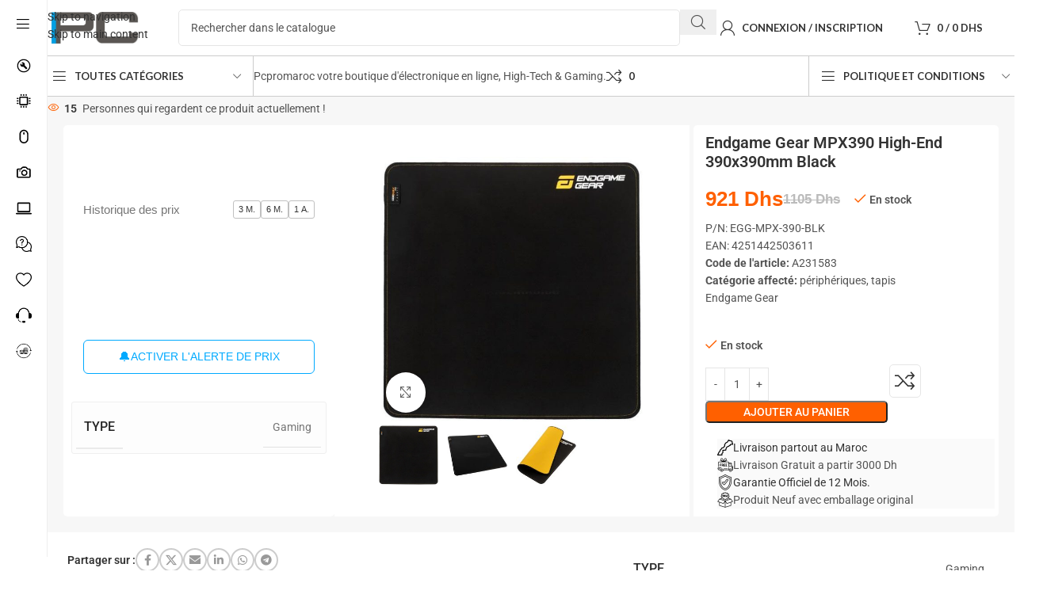

--- FILE ---
content_type: text/html; charset=UTF-8
request_url: https://pcpromaroc.ma/endgame-gear-mpx390-high-end-390x390mm-black/
body_size: 65221
content:
<!DOCTYPE html>
<html lang="fr-FR" prefix="og: https://ogp.me/ns#">
<head>
	<meta charset="UTF-8">
	<link rel="profile" href="https://gmpg.org/xfn/11">
	<link rel="pingback" href="https://pcpromaroc.ma/xmlrpc.php">

	
<!-- Optimisation des moteurs de recherche par Rank Math - https://rankmath.com/ -->
<title>Endgame Gear MPX390 High-End 390x390mm Black | PCPROMAROC</title>
<meta name="description" content="Acheter Endgame Gear MPX390 High-End 390x390mm Black au meilleur prix, garantie 1 an sur pcpromaroc Achat pas cher, prix en Dhs Livraison Partout au Maroc"/>
<meta name="robots" content="follow, index, max-snippet:-1, max-video-preview:-1, max-image-preview:large"/>
<link rel="canonical" href="https://pcpromaroc.ma/endgame-gear-mpx390-high-end-390x390mm-black/" />
<meta property="og:locale" content="fr_FR" />
<meta property="og:type" content="product" />
<meta property="og:title" content="Endgame Gear MPX390 High-End 390x390mm Black | PCPROMAROC" />
<meta property="og:description" content="Acheter Endgame Gear MPX390 High-End 390x390mm Black au meilleur prix, garantie 1 an sur pcpromaroc Achat pas cher, prix en Dhs Livraison Partout au Maroc" />
<meta property="og:url" content="https://pcpromaroc.ma/endgame-gear-mpx390-high-end-390x390mm-black/" />
<meta property="og:site_name" content="PCPROMAROC" />
<meta property="og:updated_time" content="2024-06-14T18:11:02+01:00" />
<meta property="og:image" content="https://pcpromaroc.ma/wp-content/uploads/2023/01/alfombrilla-endgame-gear-mpx390-high-end-cordura-390x390mm-negra.jpg" />
<meta property="og:image:secure_url" content="https://pcpromaroc.ma/wp-content/uploads/2023/01/alfombrilla-endgame-gear-mpx390-high-end-cordura-390x390mm-negra.jpg" />
<meta property="og:image:width" content="650" />
<meta property="og:image:height" content="650" />
<meta property="og:image:alt" content="Endgame Gear MPX390 High-End 390x390mm Black" />
<meta property="og:image:type" content="image/jpeg" />
<meta property="product:price:amount" content="921.0005" />
<meta property="product:price:currency" content="MAD" />
<meta property="product:availability" content="instock" />
<meta name="twitter:card" content="summary_large_image" />
<meta name="twitter:title" content="Endgame Gear MPX390 High-End 390x390mm Black | PCPROMAROC" />
<meta name="twitter:description" content="Acheter Endgame Gear MPX390 High-End 390x390mm Black au meilleur prix, garantie 1 an sur pcpromaroc Achat pas cher, prix en Dhs Livraison Partout au Maroc" />
<meta name="twitter:image" content="https://pcpromaroc.ma/wp-content/uploads/2023/01/alfombrilla-endgame-gear-mpx390-high-end-cordura-390x390mm-negra.jpg" />
<meta name="twitter:label1" content="Prix" />
<meta name="twitter:data1" content="921&nbsp;Dhs" />
<meta name="twitter:label2" content="Disponibilité" />
<meta name="twitter:data2" content="En stock" />
<script type="application/ld+json" class="rank-math-schema">{"@context":"https://schema.org","@graph":[{"@type":"Place","@id":"https://pcpromaroc.ma/#place","address":{"@type":"PostalAddress","addressLocality":"Oujda","addressRegion":"Angad Oriental","postalCode":"60000","addressCountry":"Maroc"}},{"@type":["ComputerStore","Organization"],"@id":"https://pcpromaroc.ma/#organization","name":"PCPROMAROC","url":"https://pcpromaroc.ma","sameAs":["https://www.facebook.com/Pcpromaroc.ma"],"email":"info@pcpromaroc.ma","address":{"@type":"PostalAddress","addressLocality":"Oujda","addressRegion":"Angad Oriental","postalCode":"60000","addressCountry":"Maroc"},"logo":{"@type":"ImageObject","@id":"https://pcpromaroc.ma/#logo","url":"https://pcpromaroc.ma/wp-content/uploads/2023/02/logo-ppm6.png","contentUrl":"https://pcpromaroc.ma/wp-content/uploads/2023/02/logo-ppm6.png","caption":"PCPROMAROC","inLanguage":"fr-FR","width":"500","height":"160"},"priceRange":"Dh","openingHours":["Monday,Tuesday,Wednesday,Thursday,Friday,Saturday,Sunday 09:00-17:00"],"location":{"@id":"https://pcpromaroc.ma/#place"},"image":{"@id":"https://pcpromaroc.ma/#logo"},"telephone":"+212690058181"},{"@type":"WebSite","@id":"https://pcpromaroc.ma/#website","url":"https://pcpromaroc.ma","name":"PCPROMAROC","alternateName":"Pc Professionnel au Maroc","publisher":{"@id":"https://pcpromaroc.ma/#organization"},"inLanguage":"fr-FR"},{"@type":"ImageObject","@id":"https://pcpromaroc.ma/wp-content/uploads/2023/01/alfombrilla-endgame-gear-mpx390-high-end-cordura-390x390mm-negra.jpg","url":"https://pcpromaroc.ma/wp-content/uploads/2023/01/alfombrilla-endgame-gear-mpx390-high-end-cordura-390x390mm-negra.jpg","width":"650","height":"650","inLanguage":"fr-FR"},{"@type":"ItemPage","@id":"https://pcpromaroc.ma/endgame-gear-mpx390-high-end-390x390mm-black/#webpage","url":"https://pcpromaroc.ma/endgame-gear-mpx390-high-end-390x390mm-black/","name":"Endgame Gear MPX390 High-End 390x390mm Black | PCPROMAROC","datePublished":"2023-01-29T00:24:17+01:00","dateModified":"2024-06-14T18:11:02+01:00","isPartOf":{"@id":"https://pcpromaroc.ma/#website"},"primaryImageOfPage":{"@id":"https://pcpromaroc.ma/wp-content/uploads/2023/01/alfombrilla-endgame-gear-mpx390-high-end-cordura-390x390mm-negra.jpg"},"inLanguage":"fr-FR"},{"@type":"Product","name":"Endgame Gear MPX390 High-End 390x390mm Black | PCPROMAROC","description":"Acheter Endgame Gear MPX390 High-End 390x390mm Black au meilleur prix, garantie 1 an sur pcpromaroc Achat pas cher, prix en Dhs Livraison Partout au Maroc","sku":"A231583","category":"p\u00e9riph\u00e9riques","mainEntityOfPage":{"@id":"https://pcpromaroc.ma/endgame-gear-mpx390-high-end-390x390mm-black/#webpage"},"image":[{"@type":"ImageObject","url":"https://pcpromaroc.ma/wp-content/uploads/2023/01/alfombrilla-endgame-gear-mpx390-high-end-cordura-390x390mm-negra.jpg","height":"650","width":"650"},{"@type":"ImageObject","url":"https://pcpromaroc.ma/wp-content/uploads/2023/01/alfombrilla-endgame-gear-mpx390-high-end-cordura-390x390mm-negra-1.jpg","height":"650","width":"650"},{"@type":"ImageObject","url":"https://pcpromaroc.ma/wp-content/uploads/2023/01/alfombrilla-endgame-gear-mpx390-high-end-cordura-390x390mm-negra-2.jpg","height":"650","width":"650"}],"offers":{"@type":"Offer","price":"921","priceCurrency":"MAD","priceValidUntil":"2027-12-31","availability":"https://schema.org/InStock","itemCondition":"NewCondition","url":"https://pcpromaroc.ma/endgame-gear-mpx390-high-end-390x390mm-black/","seller":{"@type":"Organization","@id":"https://pcpromaroc.ma/","name":"PCPROMAROC","url":"https://pcpromaroc.ma","logo":"https://pcpromaroc.ma/wp-content/uploads/2023/02/logo-ppm6.png"},"priceSpecification":{"price":"921.0005","priceCurrency":"MAD","valueAddedTaxIncluded":"true"}},"additionalProperty":[{"@type":"PropertyValue","name":"pa_type-attribut","value":"Gaming"}],"@id":"https://pcpromaroc.ma/endgame-gear-mpx390-high-end-390x390mm-black/#richSnippet"}]}</script>
<!-- /Extension Rank Math WordPress SEO -->

<link rel='dns-prefetch' href='//fonts.googleapis.com' />
<link rel="alternate" type="application/rss+xml" title="PCPROMAROC &raquo; Flux" href="https://pcpromaroc.ma/feed/" />
<link rel="alternate" type="application/rss+xml" title="PCPROMAROC &raquo; Flux des commentaires" href="https://pcpromaroc.ma/comments/feed/" />
<link rel="alternate" type="application/rss+xml" title="PCPROMAROC &raquo; Endgame Gear MPX390 High-End 390x390mm Black Flux des commentaires" href="https://pcpromaroc.ma/endgame-gear-mpx390-high-end-390x390mm-black/feed/" />
<link rel="alternate" title="oEmbed (JSON)" type="application/json+oembed" href="https://pcpromaroc.ma/wp-json/oembed/1.0/embed?url=https%3A%2F%2Fpcpromaroc.ma%2Fendgame-gear-mpx390-high-end-390x390mm-black%2F" />
<link rel="alternate" title="oEmbed (XML)" type="text/xml+oembed" href="https://pcpromaroc.ma/wp-json/oembed/1.0/embed?url=https%3A%2F%2Fpcpromaroc.ma%2Fendgame-gear-mpx390-high-end-390x390mm-black%2F&#038;format=xml" />
<style id='wp-img-auto-sizes-contain-inline-css' type='text/css'>
img:is([sizes=auto i],[sizes^="auto," i]){contain-intrinsic-size:3000px 1500px}
/*# sourceURL=wp-img-auto-sizes-contain-inline-css */
</style>
<link rel='stylesheet' id='berocket_aapf_widget-style-css' href='https://pcpromaroc.ma/wp-content/plugins/woocommerce-ajax-filters/assets/frontend/css/fullmain.min.css?ver=1.6.9.4' type='text/css' media='all' />
<link rel='stylesheet' id='wp-block-library-css' href='https://pcpromaroc.ma/wp-includes/css/dist/block-library/style.min.css?ver=6.9' type='text/css' media='all' />
<style id='global-styles-inline-css' type='text/css'>
:root{--wp--preset--aspect-ratio--square: 1;--wp--preset--aspect-ratio--4-3: 4/3;--wp--preset--aspect-ratio--3-4: 3/4;--wp--preset--aspect-ratio--3-2: 3/2;--wp--preset--aspect-ratio--2-3: 2/3;--wp--preset--aspect-ratio--16-9: 16/9;--wp--preset--aspect-ratio--9-16: 9/16;--wp--preset--color--black: #000000;--wp--preset--color--cyan-bluish-gray: #abb8c3;--wp--preset--color--white: #ffffff;--wp--preset--color--pale-pink: #f78da7;--wp--preset--color--vivid-red: #cf2e2e;--wp--preset--color--luminous-vivid-orange: #ff6900;--wp--preset--color--luminous-vivid-amber: #fcb900;--wp--preset--color--light-green-cyan: #7bdcb5;--wp--preset--color--vivid-green-cyan: #00d084;--wp--preset--color--pale-cyan-blue: #8ed1fc;--wp--preset--color--vivid-cyan-blue: #0693e3;--wp--preset--color--vivid-purple: #9b51e0;--wp--preset--gradient--vivid-cyan-blue-to-vivid-purple: linear-gradient(135deg,rgb(6,147,227) 0%,rgb(155,81,224) 100%);--wp--preset--gradient--light-green-cyan-to-vivid-green-cyan: linear-gradient(135deg,rgb(122,220,180) 0%,rgb(0,208,130) 100%);--wp--preset--gradient--luminous-vivid-amber-to-luminous-vivid-orange: linear-gradient(135deg,rgb(252,185,0) 0%,rgb(255,105,0) 100%);--wp--preset--gradient--luminous-vivid-orange-to-vivid-red: linear-gradient(135deg,rgb(255,105,0) 0%,rgb(207,46,46) 100%);--wp--preset--gradient--very-light-gray-to-cyan-bluish-gray: linear-gradient(135deg,rgb(238,238,238) 0%,rgb(169,184,195) 100%);--wp--preset--gradient--cool-to-warm-spectrum: linear-gradient(135deg,rgb(74,234,220) 0%,rgb(151,120,209) 20%,rgb(207,42,186) 40%,rgb(238,44,130) 60%,rgb(251,105,98) 80%,rgb(254,248,76) 100%);--wp--preset--gradient--blush-light-purple: linear-gradient(135deg,rgb(255,206,236) 0%,rgb(152,150,240) 100%);--wp--preset--gradient--blush-bordeaux: linear-gradient(135deg,rgb(254,205,165) 0%,rgb(254,45,45) 50%,rgb(107,0,62) 100%);--wp--preset--gradient--luminous-dusk: linear-gradient(135deg,rgb(255,203,112) 0%,rgb(199,81,192) 50%,rgb(65,88,208) 100%);--wp--preset--gradient--pale-ocean: linear-gradient(135deg,rgb(255,245,203) 0%,rgb(182,227,212) 50%,rgb(51,167,181) 100%);--wp--preset--gradient--electric-grass: linear-gradient(135deg,rgb(202,248,128) 0%,rgb(113,206,126) 100%);--wp--preset--gradient--midnight: linear-gradient(135deg,rgb(2,3,129) 0%,rgb(40,116,252) 100%);--wp--preset--font-size--small: 13px;--wp--preset--font-size--medium: 20px;--wp--preset--font-size--large: 36px;--wp--preset--font-size--x-large: 42px;--wp--preset--spacing--20: 0.44rem;--wp--preset--spacing--30: 0.67rem;--wp--preset--spacing--40: 1rem;--wp--preset--spacing--50: 1.5rem;--wp--preset--spacing--60: 2.25rem;--wp--preset--spacing--70: 3.38rem;--wp--preset--spacing--80: 5.06rem;--wp--preset--shadow--natural: 6px 6px 9px rgba(0, 0, 0, 0.2);--wp--preset--shadow--deep: 12px 12px 50px rgba(0, 0, 0, 0.4);--wp--preset--shadow--sharp: 6px 6px 0px rgba(0, 0, 0, 0.2);--wp--preset--shadow--outlined: 6px 6px 0px -3px rgb(255, 255, 255), 6px 6px rgb(0, 0, 0);--wp--preset--shadow--crisp: 6px 6px 0px rgb(0, 0, 0);}:where(body) { margin: 0; }.wp-site-blocks > .alignleft { float: left; margin-right: 2em; }.wp-site-blocks > .alignright { float: right; margin-left: 2em; }.wp-site-blocks > .aligncenter { justify-content: center; margin-left: auto; margin-right: auto; }:where(.is-layout-flex){gap: 0.5em;}:where(.is-layout-grid){gap: 0.5em;}.is-layout-flow > .alignleft{float: left;margin-inline-start: 0;margin-inline-end: 2em;}.is-layout-flow > .alignright{float: right;margin-inline-start: 2em;margin-inline-end: 0;}.is-layout-flow > .aligncenter{margin-left: auto !important;margin-right: auto !important;}.is-layout-constrained > .alignleft{float: left;margin-inline-start: 0;margin-inline-end: 2em;}.is-layout-constrained > .alignright{float: right;margin-inline-start: 2em;margin-inline-end: 0;}.is-layout-constrained > .aligncenter{margin-left: auto !important;margin-right: auto !important;}.is-layout-constrained > :where(:not(.alignleft):not(.alignright):not(.alignfull)){margin-left: auto !important;margin-right: auto !important;}body .is-layout-flex{display: flex;}.is-layout-flex{flex-wrap: wrap;align-items: center;}.is-layout-flex > :is(*, div){margin: 0;}body .is-layout-grid{display: grid;}.is-layout-grid > :is(*, div){margin: 0;}body{padding-top: 0px;padding-right: 0px;padding-bottom: 0px;padding-left: 0px;}a:where(:not(.wp-element-button)){text-decoration: none;}:root :where(.wp-element-button, .wp-block-button__link){background-color: #32373c;border-width: 0;color: #fff;font-family: inherit;font-size: inherit;font-style: inherit;font-weight: inherit;letter-spacing: inherit;line-height: inherit;padding-top: calc(0.667em + 2px);padding-right: calc(1.333em + 2px);padding-bottom: calc(0.667em + 2px);padding-left: calc(1.333em + 2px);text-decoration: none;text-transform: inherit;}.has-black-color{color: var(--wp--preset--color--black) !important;}.has-cyan-bluish-gray-color{color: var(--wp--preset--color--cyan-bluish-gray) !important;}.has-white-color{color: var(--wp--preset--color--white) !important;}.has-pale-pink-color{color: var(--wp--preset--color--pale-pink) !important;}.has-vivid-red-color{color: var(--wp--preset--color--vivid-red) !important;}.has-luminous-vivid-orange-color{color: var(--wp--preset--color--luminous-vivid-orange) !important;}.has-luminous-vivid-amber-color{color: var(--wp--preset--color--luminous-vivid-amber) !important;}.has-light-green-cyan-color{color: var(--wp--preset--color--light-green-cyan) !important;}.has-vivid-green-cyan-color{color: var(--wp--preset--color--vivid-green-cyan) !important;}.has-pale-cyan-blue-color{color: var(--wp--preset--color--pale-cyan-blue) !important;}.has-vivid-cyan-blue-color{color: var(--wp--preset--color--vivid-cyan-blue) !important;}.has-vivid-purple-color{color: var(--wp--preset--color--vivid-purple) !important;}.has-black-background-color{background-color: var(--wp--preset--color--black) !important;}.has-cyan-bluish-gray-background-color{background-color: var(--wp--preset--color--cyan-bluish-gray) !important;}.has-white-background-color{background-color: var(--wp--preset--color--white) !important;}.has-pale-pink-background-color{background-color: var(--wp--preset--color--pale-pink) !important;}.has-vivid-red-background-color{background-color: var(--wp--preset--color--vivid-red) !important;}.has-luminous-vivid-orange-background-color{background-color: var(--wp--preset--color--luminous-vivid-orange) !important;}.has-luminous-vivid-amber-background-color{background-color: var(--wp--preset--color--luminous-vivid-amber) !important;}.has-light-green-cyan-background-color{background-color: var(--wp--preset--color--light-green-cyan) !important;}.has-vivid-green-cyan-background-color{background-color: var(--wp--preset--color--vivid-green-cyan) !important;}.has-pale-cyan-blue-background-color{background-color: var(--wp--preset--color--pale-cyan-blue) !important;}.has-vivid-cyan-blue-background-color{background-color: var(--wp--preset--color--vivid-cyan-blue) !important;}.has-vivid-purple-background-color{background-color: var(--wp--preset--color--vivid-purple) !important;}.has-black-border-color{border-color: var(--wp--preset--color--black) !important;}.has-cyan-bluish-gray-border-color{border-color: var(--wp--preset--color--cyan-bluish-gray) !important;}.has-white-border-color{border-color: var(--wp--preset--color--white) !important;}.has-pale-pink-border-color{border-color: var(--wp--preset--color--pale-pink) !important;}.has-vivid-red-border-color{border-color: var(--wp--preset--color--vivid-red) !important;}.has-luminous-vivid-orange-border-color{border-color: var(--wp--preset--color--luminous-vivid-orange) !important;}.has-luminous-vivid-amber-border-color{border-color: var(--wp--preset--color--luminous-vivid-amber) !important;}.has-light-green-cyan-border-color{border-color: var(--wp--preset--color--light-green-cyan) !important;}.has-vivid-green-cyan-border-color{border-color: var(--wp--preset--color--vivid-green-cyan) !important;}.has-pale-cyan-blue-border-color{border-color: var(--wp--preset--color--pale-cyan-blue) !important;}.has-vivid-cyan-blue-border-color{border-color: var(--wp--preset--color--vivid-cyan-blue) !important;}.has-vivid-purple-border-color{border-color: var(--wp--preset--color--vivid-purple) !important;}.has-vivid-cyan-blue-to-vivid-purple-gradient-background{background: var(--wp--preset--gradient--vivid-cyan-blue-to-vivid-purple) !important;}.has-light-green-cyan-to-vivid-green-cyan-gradient-background{background: var(--wp--preset--gradient--light-green-cyan-to-vivid-green-cyan) !important;}.has-luminous-vivid-amber-to-luminous-vivid-orange-gradient-background{background: var(--wp--preset--gradient--luminous-vivid-amber-to-luminous-vivid-orange) !important;}.has-luminous-vivid-orange-to-vivid-red-gradient-background{background: var(--wp--preset--gradient--luminous-vivid-orange-to-vivid-red) !important;}.has-very-light-gray-to-cyan-bluish-gray-gradient-background{background: var(--wp--preset--gradient--very-light-gray-to-cyan-bluish-gray) !important;}.has-cool-to-warm-spectrum-gradient-background{background: var(--wp--preset--gradient--cool-to-warm-spectrum) !important;}.has-blush-light-purple-gradient-background{background: var(--wp--preset--gradient--blush-light-purple) !important;}.has-blush-bordeaux-gradient-background{background: var(--wp--preset--gradient--blush-bordeaux) !important;}.has-luminous-dusk-gradient-background{background: var(--wp--preset--gradient--luminous-dusk) !important;}.has-pale-ocean-gradient-background{background: var(--wp--preset--gradient--pale-ocean) !important;}.has-electric-grass-gradient-background{background: var(--wp--preset--gradient--electric-grass) !important;}.has-midnight-gradient-background{background: var(--wp--preset--gradient--midnight) !important;}.has-small-font-size{font-size: var(--wp--preset--font-size--small) !important;}.has-medium-font-size{font-size: var(--wp--preset--font-size--medium) !important;}.has-large-font-size{font-size: var(--wp--preset--font-size--large) !important;}.has-x-large-font-size{font-size: var(--wp--preset--font-size--x-large) !important;}
:where(.wp-block-post-template.is-layout-flex){gap: 1.25em;}:where(.wp-block-post-template.is-layout-grid){gap: 1.25em;}
:where(.wp-block-term-template.is-layout-flex){gap: 1.25em;}:where(.wp-block-term-template.is-layout-grid){gap: 1.25em;}
:where(.wp-block-columns.is-layout-flex){gap: 2em;}:where(.wp-block-columns.is-layout-grid){gap: 2em;}
:root :where(.wp-block-pullquote){font-size: 1.5em;line-height: 1.6;}
/*# sourceURL=global-styles-inline-css */
</style>
<link rel='stylesheet' id='product-code-frontend-css' href='https://pcpromaroc.ma/wp-content/plugins/product-code-for-woocommerce/assets/css/single-product.css?ver=6.9' type='text/css' media='all' />
<style id='woocommerce-inline-inline-css' type='text/css'>
.woocommerce form .form-row .required { visibility: visible; }
/*# sourceURL=woocommerce-inline-inline-css */
</style>
<link rel='stylesheet' id='pwb-styles-frontend-css' href='https://pcpromaroc.ma/wp-content/plugins/perfect-woocommerce-brands/build/frontend/css/style.css?ver=3.6.8' type='text/css' media='all' />
<link rel='stylesheet' id='elementor-icons-css' href='https://pcpromaroc.ma/wp-content/plugins/elementor/assets/lib/eicons/css/elementor-icons.min.css?ver=5.45.0' type='text/css' media='all' />
<link rel='stylesheet' id='elementor-frontend-css' href='https://pcpromaroc.ma/wp-content/plugins/elementor/assets/css/frontend.min.css?ver=3.34.0' type='text/css' media='all' />
<link rel='stylesheet' id='elementor-post-27521-css' href='https://pcpromaroc.ma/wp-content/uploads/elementor/css/post-27521.css?ver=1769437297' type='text/css' media='all' />
<link rel='stylesheet' id='wd-style-base-css' href='https://pcpromaroc.ma/wp-content/themes/woodmart/css/parts/base.min.css?ver=8.3.8' type='text/css' media='all' />
<link rel='stylesheet' id='wd-helpers-wpb-elem-css' href='https://pcpromaroc.ma/wp-content/themes/woodmart/css/parts/helpers-wpb-elem.min.css?ver=8.3.8' type='text/css' media='all' />
<link rel='stylesheet' id='wd-elementor-base-css' href='https://pcpromaroc.ma/wp-content/themes/woodmart/css/parts/int-elem-base.min.css?ver=8.3.8' type='text/css' media='all' />
<link rel='stylesheet' id='wd-elementor-pro-base-css' href='https://pcpromaroc.ma/wp-content/themes/woodmart/css/parts/int-elementor-pro.min.css?ver=8.3.8' type='text/css' media='all' />
<link rel='stylesheet' id='wd-woocommerce-base-css' href='https://pcpromaroc.ma/wp-content/themes/woodmart/css/parts/woocommerce-base.min.css?ver=8.3.8' type='text/css' media='all' />
<link rel='stylesheet' id='wd-mod-star-rating-css' href='https://pcpromaroc.ma/wp-content/themes/woodmart/css/parts/mod-star-rating.min.css?ver=8.3.8' type='text/css' media='all' />
<link rel='stylesheet' id='wd-woocommerce-block-notices-css' href='https://pcpromaroc.ma/wp-content/themes/woodmart/css/parts/woo-mod-block-notices.min.css?ver=8.3.8' type='text/css' media='all' />
<link rel='stylesheet' id='wd-woo-mod-quantity-css' href='https://pcpromaroc.ma/wp-content/themes/woodmart/css/parts/woo-mod-quantity.min.css?ver=8.3.8' type='text/css' media='all' />
<link rel='stylesheet' id='wd-woo-single-prod-el-base-css' href='https://pcpromaroc.ma/wp-content/themes/woodmart/css/parts/woo-single-prod-el-base.min.css?ver=8.3.8' type='text/css' media='all' />
<link rel='stylesheet' id='wd-woo-mod-stock-status-css' href='https://pcpromaroc.ma/wp-content/themes/woodmart/css/parts/woo-mod-stock-status.min.css?ver=8.3.8' type='text/css' media='all' />
<link rel='stylesheet' id='wd-woo-mod-shop-attributes-css' href='https://pcpromaroc.ma/wp-content/themes/woodmart/css/parts/woo-mod-shop-attributes.min.css?ver=8.3.8' type='text/css' media='all' />
<link rel='stylesheet' id='wd-wp-blocks-css' href='https://pcpromaroc.ma/wp-content/themes/woodmart/css/parts/wp-blocks.min.css?ver=8.3.8' type='text/css' media='all' />
<link rel='stylesheet' id='child-style-css' href='https://pcpromaroc.ma/wp-content/themes/woodmart-child/style.css?ver=8.3.8' type='text/css' media='all' />
<link rel='stylesheet' id='wd-mod-nav-vertical-css' href='https://pcpromaroc.ma/wp-content/themes/woodmart/css/parts/mod-nav-vertical.min.css?ver=8.3.8' type='text/css' media='all' />
<link rel='stylesheet' id='wd-sticky-nav-css' href='https://pcpromaroc.ma/wp-content/themes/woodmart/css/parts/opt-sticky-nav.min.css?ver=8.3.8' type='text/css' media='all' />
<link rel='stylesheet' id='wd-header-base-css' href='https://pcpromaroc.ma/wp-content/themes/woodmart/css/parts/header-base.min.css?ver=8.3.8' type='text/css' media='all' />
<link rel='stylesheet' id='wd-mod-tools-css' href='https://pcpromaroc.ma/wp-content/themes/woodmart/css/parts/mod-tools.min.css?ver=8.3.8' type='text/css' media='all' />
<link rel='stylesheet' id='wd-header-search-css' href='https://pcpromaroc.ma/wp-content/themes/woodmart/css/parts/header-el-search.min.css?ver=8.3.8' type='text/css' media='all' />
<link rel='stylesheet' id='wd-header-search-form-css' href='https://pcpromaroc.ma/wp-content/themes/woodmart/css/parts/header-el-search-form.min.css?ver=8.3.8' type='text/css' media='all' />
<link rel='stylesheet' id='wd-wd-search-form-css' href='https://pcpromaroc.ma/wp-content/themes/woodmart/css/parts/wd-search-form.min.css?ver=8.3.8' type='text/css' media='all' />
<link rel='stylesheet' id='wd-wd-search-results-css' href='https://pcpromaroc.ma/wp-content/themes/woodmart/css/parts/wd-search-results.min.css?ver=8.3.8' type='text/css' media='all' />
<link rel='stylesheet' id='wd-wd-search-dropdown-css' href='https://pcpromaroc.ma/wp-content/themes/woodmart/css/parts/wd-search-dropdown.min.css?ver=8.3.8' type='text/css' media='all' />
<link rel='stylesheet' id='wd-header-my-account-dropdown-css' href='https://pcpromaroc.ma/wp-content/themes/woodmart/css/parts/header-el-my-account-dropdown.min.css?ver=8.3.8' type='text/css' media='all' />
<link rel='stylesheet' id='wd-woo-mod-login-form-css' href='https://pcpromaroc.ma/wp-content/themes/woodmart/css/parts/woo-mod-login-form.min.css?ver=8.3.8' type='text/css' media='all' />
<link rel='stylesheet' id='wd-woo-opt-social-login-css' href='https://pcpromaroc.ma/wp-content/themes/woodmart/css/parts/woo-opt-social-login.min.css?ver=8.3.8' type='text/css' media='all' />
<link rel='stylesheet' id='wd-header-my-account-css' href='https://pcpromaroc.ma/wp-content/themes/woodmart/css/parts/header-el-my-account.min.css?ver=8.3.8' type='text/css' media='all' />
<link rel='stylesheet' id='wd-header-cart-side-css' href='https://pcpromaroc.ma/wp-content/themes/woodmart/css/parts/header-el-cart-side.min.css?ver=8.3.8' type='text/css' media='all' />
<link rel='stylesheet' id='wd-header-cart-css' href='https://pcpromaroc.ma/wp-content/themes/woodmart/css/parts/header-el-cart.min.css?ver=8.3.8' type='text/css' media='all' />
<link rel='stylesheet' id='wd-widget-shopping-cart-css' href='https://pcpromaroc.ma/wp-content/themes/woodmart/css/parts/woo-widget-shopping-cart.min.css?ver=8.3.8' type='text/css' media='all' />
<link rel='stylesheet' id='wd-widget-product-list-css' href='https://pcpromaroc.ma/wp-content/themes/woodmart/css/parts/woo-widget-product-list.min.css?ver=8.3.8' type='text/css' media='all' />
<link rel='stylesheet' id='wd-header-mobile-nav-dropdown-css' href='https://pcpromaroc.ma/wp-content/themes/woodmart/css/parts/header-el-mobile-nav-dropdown.min.css?ver=8.3.8' type='text/css' media='all' />
<link rel='stylesheet' id='wd-header-categories-nav-css' href='https://pcpromaroc.ma/wp-content/themes/woodmart/css/parts/header-el-category-nav.min.css?ver=8.3.8' type='text/css' media='all' />
<link rel='stylesheet' id='wd-mod-nav-vertical-design-default-css' href='https://pcpromaroc.ma/wp-content/themes/woodmart/css/parts/mod-nav-vertical-design-default.min.css?ver=8.3.8' type='text/css' media='all' />
<link rel='stylesheet' id='wd-mod-nav-menu-label-css' href='https://pcpromaroc.ma/wp-content/themes/woodmart/css/parts/mod-nav-menu-label.min.css?ver=8.3.8' type='text/css' media='all' />
<link rel='stylesheet' id='wd-header-elements-base-css' href='https://pcpromaroc.ma/wp-content/themes/woodmart/css/parts/header-el-base.min.css?ver=8.3.8' type='text/css' media='all' />
<link rel='stylesheet' id='wd-info-box-css' href='https://pcpromaroc.ma/wp-content/themes/woodmart/css/parts/el-info-box.min.css?ver=8.3.8' type='text/css' media='all' />
<link rel='stylesheet' id='wd-woo-single-prod-builder-css' href='https://pcpromaroc.ma/wp-content/themes/woodmart/css/parts/woo-single-prod-builder.min.css?ver=8.3.8' type='text/css' media='all' />
<link rel='stylesheet' id='wd-woo-el-breadcrumbs-builder-css' href='https://pcpromaroc.ma/wp-content/themes/woodmart/css/parts/woo-el-breadcrumbs-builder.min.css?ver=8.3.8' type='text/css' media='all' />
<link rel='stylesheet' id='wd-woo-single-prod-el-navigation-css' href='https://pcpromaroc.ma/wp-content/themes/woodmart/css/parts/woo-single-prod-el-navigation.min.css?ver=8.3.8' type='text/css' media='all' />
<link rel='stylesheet' id='wd-woo-mod-product-info-css' href='https://pcpromaroc.ma/wp-content/themes/woodmart/css/parts/woo-mod-product-info.min.css?ver=8.3.8' type='text/css' media='all' />
<link rel='stylesheet' id='wd-woo-opt-visits-count-css' href='https://pcpromaroc.ma/wp-content/themes/woodmart/css/parts/woo-opt-visits-count.min.css?ver=8.3.8' type='text/css' media='all' />
<link rel='stylesheet' id='wd-woo-single-prod-el-gallery-css' href='https://pcpromaroc.ma/wp-content/themes/woodmart/css/parts/woo-single-prod-el-gallery.min.css?ver=8.3.8' type='text/css' media='all' />
<link rel='stylesheet' id='wd-swiper-css' href='https://pcpromaroc.ma/wp-content/themes/woodmart/css/parts/lib-swiper.min.css?ver=8.3.8' type='text/css' media='all' />
<link rel='stylesheet' id='wd-woo-mod-product-labels-css' href='https://pcpromaroc.ma/wp-content/themes/woodmart/css/parts/woo-mod-product-labels.min.css?ver=8.3.8' type='text/css' media='all' />
<link rel='stylesheet' id='wd-swiper-arrows-css' href='https://pcpromaroc.ma/wp-content/themes/woodmart/css/parts/lib-swiper-arrows.min.css?ver=8.3.8' type='text/css' media='all' />
<link rel='stylesheet' id='wd-photoswipe-css' href='https://pcpromaroc.ma/wp-content/themes/woodmart/css/parts/lib-photoswipe.min.css?ver=8.3.8' type='text/css' media='all' />
<link rel='stylesheet' id='wd-list-css' href='https://pcpromaroc.ma/wp-content/themes/woodmart/css/parts/el-list.min.css?ver=8.3.8' type='text/css' media='all' />
<link rel='stylesheet' id='wd-el-list-css' href='https://pcpromaroc.ma/wp-content/themes/woodmart/css/parts/el-list-wpb-elem.min.css?ver=8.3.8' type='text/css' media='all' />
<link rel='stylesheet' id='wd-social-icons-css' href='https://pcpromaroc.ma/wp-content/themes/woodmart/css/parts/el-social-icons.min.css?ver=8.3.8' type='text/css' media='all' />
<link rel='stylesheet' id='wd-social-icons-styles-css' href='https://pcpromaroc.ma/wp-content/themes/woodmart/css/parts/el-social-styles.min.css?ver=8.3.8' type='text/css' media='all' />
<link rel='stylesheet' id='wd-section-title-css' href='https://pcpromaroc.ma/wp-content/themes/woodmart/css/parts/el-section-title.min.css?ver=8.3.8' type='text/css' media='all' />
<link rel='stylesheet' id='wd-woo-single-prod-opt-rating-summary-css' href='https://pcpromaroc.ma/wp-content/themes/woodmart/css/parts/woo-single-prod-opt-rating-summary.min.css?ver=8.3.8' type='text/css' media='all' />
<link rel='stylesheet' id='wd-woo-single-prod-el-reviews-css' href='https://pcpromaroc.ma/wp-content/themes/woodmart/css/parts/woo-single-prod-el-reviews.min.css?ver=8.3.8' type='text/css' media='all' />
<link rel='stylesheet' id='wd-woo-single-prod-el-reviews-style-2-css' href='https://pcpromaroc.ma/wp-content/themes/woodmart/css/parts/woo-single-prod-el-reviews-style-2.min.css?ver=8.3.8' type='text/css' media='all' />
<link rel='stylesheet' id='wd-post-types-mod-comments-css' href='https://pcpromaroc.ma/wp-content/themes/woodmart/css/parts/post-types-mod-comments.min.css?ver=8.3.8' type='text/css' media='all' />
<link rel='stylesheet' id='wd-woo-mod-progress-bar-css' href='https://pcpromaroc.ma/wp-content/themes/woodmart/css/parts/woo-mod-progress-bar.min.css?ver=8.3.8' type='text/css' media='all' />
<link rel='stylesheet' id='wd-section-title-style-simple-and-brd-css' href='https://pcpromaroc.ma/wp-content/themes/woodmart/css/parts/el-section-title-style-simple-and-brd.min.css?ver=8.3.8' type='text/css' media='all' />
<link rel='stylesheet' id='wd-product-loop-css' href='https://pcpromaroc.ma/wp-content/themes/woodmart/css/parts/woo-product-loop.min.css?ver=8.3.8' type='text/css' media='all' />
<link rel='stylesheet' id='wd-product-loop-icons-css' href='https://pcpromaroc.ma/wp-content/themes/woodmart/css/parts/woo-product-loop-icons.min.css?ver=8.3.8' type='text/css' media='all' />
<link rel='stylesheet' id='wd-woo-opt-grid-gallery-css' href='https://pcpromaroc.ma/wp-content/themes/woodmart/css/parts/woo-opt-grid-gallery.min.css?ver=8.3.8' type='text/css' media='all' />
<link rel='stylesheet' id='wd-mfp-popup-css' href='https://pcpromaroc.ma/wp-content/themes/woodmart/css/parts/lib-magnific-popup.min.css?ver=8.3.8' type='text/css' media='all' />
<link rel='stylesheet' id='wd-mod-animations-transform-css' href='https://pcpromaroc.ma/wp-content/themes/woodmart/css/parts/mod-animations-transform.min.css?ver=8.3.8' type='text/css' media='all' />
<link rel='stylesheet' id='wd-mod-transform-css' href='https://pcpromaroc.ma/wp-content/themes/woodmart/css/parts/mod-transform.min.css?ver=8.3.8' type='text/css' media='all' />
<link rel='stylesheet' id='wd-swiper-pagin-css' href='https://pcpromaroc.ma/wp-content/themes/woodmart/css/parts/lib-swiper-pagin.min.css?ver=8.3.8' type='text/css' media='all' />
<link rel='stylesheet' id='wd-footer-base-css' href='https://pcpromaroc.ma/wp-content/themes/woodmart/css/parts/footer-base.min.css?ver=8.3.8' type='text/css' media='all' />
<link rel='stylesheet' id='wd-widget-nav-css' href='https://pcpromaroc.ma/wp-content/themes/woodmart/css/parts/widget-nav.min.css?ver=8.3.8' type='text/css' media='all' />
<link rel='stylesheet' id='wd-scroll-top-css' href='https://pcpromaroc.ma/wp-content/themes/woodmart/css/parts/opt-scrolltotop.min.css?ver=8.3.8' type='text/css' media='all' />
<link rel='stylesheet' id='wd-header-my-account-sidebar-css' href='https://pcpromaroc.ma/wp-content/themes/woodmart/css/parts/header-el-my-account-sidebar.min.css?ver=8.3.8' type='text/css' media='all' />
<link rel='stylesheet' id='wd-cookies-popup-css' href='https://pcpromaroc.ma/wp-content/themes/woodmart/css/parts/opt-cookies.min.css?ver=8.3.8' type='text/css' media='all' />
<link rel='stylesheet' id='wd-sticky-add-to-cart-css' href='https://pcpromaroc.ma/wp-content/themes/woodmart/css/parts/woo-opt-sticky-add-to-cart.min.css?ver=8.3.8' type='text/css' media='all' />
<link rel='stylesheet' id='wd-woo-mod-quantity-overlap-css' href='https://pcpromaroc.ma/wp-content/themes/woodmart/css/parts/woo-mod-quantity-overlap.min.css?ver=8.3.8' type='text/css' media='all' />
<link rel='stylesheet' id='wd-bottom-toolbar-css' href='https://pcpromaroc.ma/wp-content/themes/woodmart/css/parts/opt-bottom-toolbar.min.css?ver=8.3.8' type='text/css' media='all' />
<link rel='stylesheet' id='xts-google-fonts-css' href='https://fonts.googleapis.com/css?family=Poppins%3A400%2C600%2C500%7CLato%3A400%2C700&#038;display=swap&#038;ver=8.3.8' type='text/css' media='all' />
<link rel='stylesheet' id='elementor-gf-local-roboto-css' href='https://pcpromaroc.ma/wp-content/uploads/elementor/google-fonts/css/roboto.css?ver=1742732072' type='text/css' media='all' />
<link rel='stylesheet' id='elementor-gf-local-robotoslab-css' href='https://pcpromaroc.ma/wp-content/uploads/elementor/google-fonts/css/robotoslab.css?ver=1742732080' type='text/css' media='all' />
<script type="text/template" id="tmpl-variation-template">
	<div class="woocommerce-variation-description">{{{ data.variation.variation_description }}}</div>
	<div class="woocommerce-variation-price">{{{ data.variation.price_html }}}</div>
	<div class="woocommerce-variation-availability">{{{ data.variation.availability_html }}}</div>
</script>
<script type="text/template" id="tmpl-unavailable-variation-template">
	<p role="alert">Désolé, ce produit n&rsquo;est pas disponible. Veuillez choisir une combinaison différente.</p>
</script>
<script type="text/javascript" src="https://pcpromaroc.ma/wp-includes/js/jquery/jquery.min.js?ver=3.7.1" id="jquery-core-js"></script>
<script type="text/javascript" src="https://pcpromaroc.ma/wp-includes/js/jquery/jquery-migrate.min.js?ver=3.4.1" id="jquery-migrate-js"></script>
<script type="text/javascript" src="https://pcpromaroc.ma/wp-includes/js/underscore.min.js?ver=1.13.7" id="underscore-js"></script>
<script type="text/javascript" id="wp-util-js-extra">
/* <![CDATA[ */
var _wpUtilSettings = {"ajax":{"url":"/wp-admin/admin-ajax.php"}};
//# sourceURL=wp-util-js-extra
/* ]]> */
</script>
<script type="text/javascript" src="https://pcpromaroc.ma/wp-includes/js/wp-util.min.js?ver=6.9" id="wp-util-js"></script>
<script type="text/javascript" src="https://pcpromaroc.ma/wp-content/plugins/woocommerce/assets/js/jquery-blockui/jquery.blockUI.min.js?ver=2.7.0-wc.10.4.3" id="wc-jquery-blockui-js" data-wp-strategy="defer"></script>
<script type="text/javascript" id="wc-add-to-cart-variation-js-extra">
/* <![CDATA[ */
var wc_add_to_cart_variation_params = {"wc_ajax_url":"/?wc-ajax=%%endpoint%%","i18n_no_matching_variations_text":"D\u00e9sol\u00e9, aucun produit ne r\u00e9pond \u00e0 vos crit\u00e8res. Veuillez choisir une combinaison diff\u00e9rente.","i18n_make_a_selection_text":"Veuillez s\u00e9lectionner des options du produit avant de l\u2019ajouter \u00e0 votre panier.","i18n_unavailable_text":"D\u00e9sol\u00e9, ce produit n\u2019est pas disponible. Veuillez choisir une combinaison diff\u00e9rente.","i18n_reset_alert_text":"Votre s\u00e9lection a \u00e9t\u00e9 r\u00e9initialis\u00e9e. Veuillez s\u00e9lectionner des options du produit avant de l\u2019ajouter \u00e0 votre panier."};
//# sourceURL=wc-add-to-cart-variation-js-extra
/* ]]> */
</script>
<script type="text/javascript" src="https://pcpromaroc.ma/wp-content/plugins/woocommerce/assets/js/frontend/add-to-cart-variation.min.js?ver=10.4.3" id="wc-add-to-cart-variation-js" data-wp-strategy="defer"></script>
<script type="text/javascript" id="product-code-for-woocommerce-js-extra">
/* <![CDATA[ */
var PRODUCT_CODE = {"ajax":"https://pcpromaroc.ma/wp-admin/admin-ajax.php","HIDE_EMPTY":"yes"};
//# sourceURL=product-code-for-woocommerce-js-extra
/* ]]> */
</script>
<script type="text/javascript" src="https://pcpromaroc.ma/wp-content/plugins/product-code-for-woocommerce/assets/js/editor.js?ver=1.5.7" id="product-code-for-woocommerce-js"></script>
<script type="text/javascript" id="wc-add-to-cart-js-extra">
/* <![CDATA[ */
var wc_add_to_cart_params = {"ajax_url":"/wp-admin/admin-ajax.php","wc_ajax_url":"/?wc-ajax=%%endpoint%%","i18n_view_cart":"Voir le panier","cart_url":"https://pcpromaroc.ma/panier/","is_cart":"","cart_redirect_after_add":"no"};
//# sourceURL=wc-add-to-cart-js-extra
/* ]]> */
</script>
<script type="text/javascript" src="https://pcpromaroc.ma/wp-content/plugins/woocommerce/assets/js/frontend/add-to-cart.min.js?ver=10.4.3" id="wc-add-to-cart-js" defer="defer" data-wp-strategy="defer"></script>
<script type="text/javascript" src="https://pcpromaroc.ma/wp-content/plugins/woocommerce/assets/js/zoom/jquery.zoom.min.js?ver=1.7.21-wc.10.4.3" id="wc-zoom-js" defer="defer" data-wp-strategy="defer"></script>
<script type="text/javascript" id="wc-single-product-js-extra">
/* <![CDATA[ */
var wc_single_product_params = {"i18n_required_rating_text":"Veuillez s\u00e9lectionner une note","i18n_rating_options":["1\u00a0\u00e9toile sur 5","2\u00a0\u00e9toiles sur 5","3\u00a0\u00e9toiles sur 5","4\u00a0\u00e9toiles sur 5","5\u00a0\u00e9toiles sur 5"],"i18n_product_gallery_trigger_text":"Voir la galerie d\u2019images en plein \u00e9cran","review_rating_required":"yes","flexslider":{"rtl":false,"animation":"slide","smoothHeight":true,"directionNav":false,"controlNav":"thumbnails","slideshow":false,"animationSpeed":500,"animationLoop":false,"allowOneSlide":false},"zoom_enabled":"","zoom_options":[],"photoswipe_enabled":"","photoswipe_options":{"shareEl":false,"closeOnScroll":false,"history":false,"hideAnimationDuration":0,"showAnimationDuration":0},"flexslider_enabled":""};
//# sourceURL=wc-single-product-js-extra
/* ]]> */
</script>
<script type="text/javascript" src="https://pcpromaroc.ma/wp-content/plugins/woocommerce/assets/js/frontend/single-product.min.js?ver=10.4.3" id="wc-single-product-js" defer="defer" data-wp-strategy="defer"></script>
<script type="text/javascript" src="https://pcpromaroc.ma/wp-content/plugins/woocommerce/assets/js/js-cookie/js.cookie.min.js?ver=2.1.4-wc.10.4.3" id="wc-js-cookie-js" defer="defer" data-wp-strategy="defer"></script>
<script type="text/javascript" id="woocommerce-js-extra">
/* <![CDATA[ */
var woocommerce_params = {"ajax_url":"/wp-admin/admin-ajax.php","wc_ajax_url":"/?wc-ajax=%%endpoint%%","i18n_password_show":"Afficher le mot de passe","i18n_password_hide":"Masquer le mot de passe"};
//# sourceURL=woocommerce-js-extra
/* ]]> */
</script>
<script type="text/javascript" src="https://pcpromaroc.ma/wp-content/plugins/woocommerce/assets/js/frontend/woocommerce.min.js?ver=10.4.3" id="woocommerce-js" defer="defer" data-wp-strategy="defer"></script>
<script type="text/javascript" src="https://pcpromaroc.ma/wp-content/themes/woodmart/js/libs/device.min.js?ver=8.3.8" id="wd-device-library-js"></script>
<script type="text/javascript" src="https://pcpromaroc.ma/wp-content/themes/woodmart/js/scripts/global/scrollBar.min.js?ver=8.3.8" id="wd-scrollbar-js"></script>
<link rel="https://api.w.org/" href="https://pcpromaroc.ma/wp-json/" /><link rel="alternate" title="JSON" type="application/json" href="https://pcpromaroc.ma/wp-json/wp/v2/product/379886" /><link rel="EditURI" type="application/rsd+xml" title="RSD" href="https://pcpromaroc.ma/xmlrpc.php?rsd" />
<meta name="generator" content="WordPress 6.9" />
<link rel='shortlink' href='https://pcpromaroc.ma/?p=379886' />
<style id="paiement-partiel-custom-css">.pp-minimum-msg {background:#fff;color:#2fa10a;padding:10px 14px;border-radius:8px;font-weight:bold;text-align:center;}</style><style></style><meta name="theme-color" content="rgb(28,28,28)">					<meta name="viewport" content="width=device-width, initial-scale=1">
										<noscript><style>.woocommerce-product-gallery{ opacity: 1 !important; }</style></noscript>
	<meta name="generator" content="Elementor 3.34.0; features: additional_custom_breakpoints; settings: css_print_method-external, google_font-enabled, font_display-auto">
			<style>
				.e-con.e-parent:nth-of-type(n+4):not(.e-lazyloaded):not(.e-no-lazyload),
				.e-con.e-parent:nth-of-type(n+4):not(.e-lazyloaded):not(.e-no-lazyload) * {
					background-image: none !important;
				}
				@media screen and (max-height: 1024px) {
					.e-con.e-parent:nth-of-type(n+3):not(.e-lazyloaded):not(.e-no-lazyload),
					.e-con.e-parent:nth-of-type(n+3):not(.e-lazyloaded):not(.e-no-lazyload) * {
						background-image: none !important;
					}
				}
				@media screen and (max-height: 640px) {
					.e-con.e-parent:nth-of-type(n+2):not(.e-lazyloaded):not(.e-no-lazyload),
					.e-con.e-parent:nth-of-type(n+2):not(.e-lazyloaded):not(.e-no-lazyload) * {
						background-image: none !important;
					}
				}
			</style>
			<link rel="icon" href="https://pcpromaroc.ma/wp-content/uploads/2023/04/logo-1-150x150.webp" sizes="32x32" />
<link rel="icon" href="https://pcpromaroc.ma/wp-content/uploads/2023/04/logo-1-250x250.webp" sizes="192x192" />
<link rel="apple-touch-icon" href="https://pcpromaroc.ma/wp-content/uploads/2023/04/logo-1-250x250.webp" />
<meta name="msapplication-TileImage" content="https://pcpromaroc.ma/wp-content/uploads/2023/04/logo-1-300x300.webp" />
<style>
		
		</style>			<style id="wd-style-header_541962-css" data-type="wd-style-header_541962">
				:root{
	--wd-top-bar-h: .00001px;
	--wd-top-bar-sm-h: .00001px;
	--wd-top-bar-sticky-h: .00001px;
	--wd-top-bar-brd-w: .00001px;

	--wd-header-general-h: 70px;
	--wd-header-general-sm-h: 45px;
	--wd-header-general-sticky-h: .00001px;
	--wd-header-general-brd-w: 1px;

	--wd-header-bottom-h: 50px;
	--wd-header-bottom-sm-h: .00001px;
	--wd-header-bottom-sticky-h: 45px;
	--wd-header-bottom-brd-w: 1px;

	--wd-header-clone-h: .00001px;

	--wd-header-brd-w: calc(var(--wd-top-bar-brd-w) + var(--wd-header-general-brd-w) + var(--wd-header-bottom-brd-w));
	--wd-header-h: calc(var(--wd-top-bar-h) + var(--wd-header-general-h) + var(--wd-header-bottom-h) + var(--wd-header-brd-w));
	--wd-header-sticky-h: calc(var(--wd-top-bar-sticky-h) + var(--wd-header-general-sticky-h) + var(--wd-header-bottom-sticky-h) + var(--wd-header-clone-h) + var(--wd-header-brd-w));
	--wd-header-sm-h: calc(var(--wd-top-bar-sm-h) + var(--wd-header-general-sm-h) + var(--wd-header-bottom-sm-h) + var(--wd-header-brd-w));
}




:root:has(.whb-general-header.whb-border-boxed) {
	--wd-header-general-brd-w: .00001px;
}

@media (max-width: 1024px) {
:root:has(.whb-general-header.whb-hidden-mobile) {
	--wd-header-general-brd-w: .00001px;
}
}

:root:has(.whb-header-bottom.whb-border-boxed) {
	--wd-header-bottom-brd-w: .00001px;
}

@media (max-width: 1024px) {
:root:has(.whb-header-bottom.whb-hidden-mobile) {
	--wd-header-bottom-brd-w: .00001px;
}
}

.whb-header-bottom .wd-dropdown {
	margin-top: 4px;
}

.whb-header-bottom .wd-dropdown:after {
	height: 15px;
}

.whb-sticked .whb-header-bottom .wd-dropdown:not(.sub-sub-menu) {
	margin-top: 1.5px;
}

.whb-sticked .whb-header-bottom .wd-dropdown:not(.sub-sub-menu):after {
	height: 12.5px;
}


		
.whb-top-bar {
	background-color: rgba(255, 255, 255, 1);border-bottom-width: 0px;border-bottom-style: solid;
}

.whb-general-header {
	background-color: rgba(255, 255, 255, 1);border-color: rgba(204, 204, 204, 1);border-bottom-width: 1px;border-bottom-style: solid;
}
.whb-wjlcubfdmlq3d7jvmt23 .menu-opener { background-color: rgba(255, 255, 255, 1); }.whb-wjlcubfdmlq3d7jvmt23 .menu-opener { border-color: rgba(204, 204, 204, 1);border-bottom-width: 1px;border-bottom-style: ridge;border-top-width: 1px;border-top-style: ridge;border-left-width: 1px;border-left-style: ridge;border-right-width: 1px;border-right-style: ridge; }.whb-prs00k4mjdtk8lb944ff .menu-opener { background-color: rgba(255, 255, 255, 1); }.whb-prs00k4mjdtk8lb944ff .menu-opener { border-color: rgba(204, 204, 204, 1);border-bottom-width: 1px;border-bottom-style: ridge;border-top-width: 1px;border-top-style: ridge;border-left-width: 1px;border-left-style: ridge;border-right-width: 1px;border-right-style: ridge; }
.whb-header-bottom {
	border-color: rgba(204, 204, 204, 1);border-bottom-width: 1px;border-bottom-style: ridge;
}
			</style>
						<style id="wd-style-theme_settings_default-css" data-type="wd-style-theme_settings_default">
				@font-face {
	font-weight: normal;
	font-style: normal;
	font-family: "woodmart-font";
	src: url("//pcpromaroc.ma/wp-content/themes/woodmart/fonts/woodmart-font-1-300.woff2?v=8.3.8") format("woff2");
	font-display:swap;
}

@font-face {
	font-family: "star";
	font-weight: 400;
	font-style: normal;
	src: url("//pcpromaroc.ma/wp-content/plugins/woocommerce/assets/fonts/star.eot?#iefix") format("embedded-opentype"), url("//pcpromaroc.ma/wp-content/plugins/woocommerce/assets/fonts/star.woff") format("woff"), url("//pcpromaroc.ma/wp-content/plugins/woocommerce/assets/fonts/star.ttf") format("truetype"), url("//pcpromaroc.ma/wp-content/plugins/woocommerce/assets/fonts/star.svg#star") format("svg");
}

@font-face {
	font-family: "WooCommerce";
	font-weight: 400;
	font-style: normal;
	src: url("//pcpromaroc.ma/wp-content/plugins/woocommerce/assets/fonts/WooCommerce.eot?#iefix") format("embedded-opentype"), url("//pcpromaroc.ma/wp-content/plugins/woocommerce/assets/fonts/WooCommerce.woff") format("woff"), url("//pcpromaroc.ma/wp-content/plugins/woocommerce/assets/fonts/WooCommerce.ttf") format("truetype"), url("//pcpromaroc.ma/wp-content/plugins/woocommerce/assets/fonts/WooCommerce.svg#WooCommerce") format("svg");
}

:root {
	--wd-text-font: -apple-system,BlinkMacSystemFont,"Segoe UI",Roboto,Oxygen-Sans,Ubuntu,Cantarell,"Helvetica Neue",sans-serif;
	--wd-text-font-weight: 400;
	--wd-text-color: rgb(84,84,84);
	--wd-text-font-size: 14px;
	--wd-title-font: Tahoma,Geneva, sans-serif;
	--wd-title-font-weight: 500;
	--wd-title-color: rgb(43,43,43);
	--wd-entities-title-font: "Poppins", Arial, Helvetica, sans-serif;
	--wd-entities-title-font-weight: 500;
	--wd-entities-title-color: #333333;
	--wd-entities-title-color-hover: rgb(51 51 51 / 65%);
	--wd-alternative-font: "Lato", Arial, Helvetica, sans-serif;
	--wd-widget-title-font: "Poppins", Arial, Helvetica, sans-serif;
	--wd-widget-title-font-weight: 600;
	--wd-widget-title-transform: uppercase;
	--wd-widget-title-color: #333;
	--wd-widget-title-font-size: 16px;
	--wd-header-el-font: "Lato", Arial, Helvetica, sans-serif;
	--wd-header-el-font-weight: 700;
	--wd-header-el-transform: uppercase;
	--wd-header-el-font-size: 13px;
	--wd-otl-style: dotted;
	--wd-otl-width: 2px;
	--wd-primary-color: rgb(255,96,0);
	--wd-alternative-color: rgb(38,0,0);
	--btn-default-bgcolor: rgb(239,239,239);
	--btn-default-bgcolor-hover: rgb(229,229,229);
	--btn-accented-bgcolor: rgb(255,96,0);
	--btn-accented-bgcolor-hover: rgb(255,140,0);
	--wd-form-brd-width: 1px;
	--notices-success-bg: rgb(94,181,83);
	--notices-success-color: #fff;
	--notices-warning-bg: rgb(217,237,247);
	--notices-warning-color: rgb(58,135,173);
	--wd-link-color: #333333;
	--wd-link-color-hover: rgb(255,96,0);
	--wd-sticky-btn-height: 95px;
}
.wd-age-verify-wrap {
	--wd-popup-width: 500px;
}
.wd-popup.wd-promo-popup {
	background-color: #111111;
	background-image: none;
	background-repeat: no-repeat;
	background-size: contain;
	background-position: left center;
}
.wd-promo-popup-wrap {
	--wd-popup-width: 800px;
}
.wd-page-title .wd-page-title-bg img {
	object-fit: cover;
	object-position: center center;
}
.wd-footer {
	background-color: rgb(38,38,38);
	background-image: none;
}
.single-product .wd-page-content {
	background-color: rgb(247,247,247);
	background-image: none;
}
.product-labels .product-label.onsale {
	color: rgb(191,0,25);
}
.product-labels .product-label.new {
	background-color: rgb(101,198,31);
}
.product-labels .product-label.featured {
	background-color: rgb(52,154,226);
}
.product-labels .product-label.out-of-stock {
	background-color: rgb(255,0,0);
	color: rgb(255,255,255);
}
.mfp-wrap.wd-popup-quick-view-wrap {
	--wd-popup-width: 920px;
}

@media (max-width: 1024px) {
	:root {
		--wd-sticky-btn-height: 95px;
	}

}

@media (max-width: 768.98px) {
	:root {
		--wd-sticky-btn-height: 42px;
	}

}
:root{
--wd-container-w: 1222px;
--wd-form-brd-radius: 5px;
--btn-default-color: #333;
--btn-default-color-hover: #333;
--btn-accented-color: #fff;
--btn-accented-color-hover: #fff;
--btn-default-brd-radius: 5px;
--btn-default-box-shadow: none;
--btn-default-box-shadow-hover: none;
--btn-accented-brd-radius: 5px;
--btn-accented-box-shadow: none;
--btn-accented-box-shadow-hover: none;
--wd-brd-radius: 0px;
}

@media (min-width: 1222px) {
section.elementor-section.wd-section-stretch > .elementor-container {
margin-left: auto;
margin-right: auto;
}
}



.notification-title {
    color: #333;
    font-weight: 600;
    text-align: left;
    margin-bottom: 10px;
    font-size: 13px;@media (min-width: 1025px) {
	.whb-wjlcubfdmlq3d7jvmt23 .menu-opener {
    border-left-width: 0px;
    border-right-width: 0px;
}
:is(.widget,.wd-widget,div[class^="vc_wp"]) :is(ul,ol) {
    --li-pl: 20px;
}
.whb-prs00k4mjdtk8lb944ff .menu-opener {
    border-left-width: 0px;
    border-right-width: 0px;
}
}

			</style>
			</head>

<body class="wp-singular product-template-default single single-product postid-379886 wp-theme-woodmart wp-child-theme-woodmart-child theme-woodmart hide_pcode woocommerce woocommerce-page woocommerce-no-js metaslider-plugin wrapper-full-width  categories-accordion-on woodmart-ajax-shop-on sticky-toolbar-on wd-sticky-btn-on wd-sticky-btn-on-mb wd-sticky-nav-enabled elementor-default elementor-kit-27521">
			<script type="text/javascript" id="wd-flicker-fix">// Flicker fix.</script>		<div class="wd-skip-links">
								<a href="#menu-menu-right" class="wd-skip-navigation btn">
						Skip to navigation					</a>
								<a href="#main-content" class="wd-skip-content btn">
				Skip to main content			</a>
		</div>
			
				<div class="wd-sticky-nav wd-hide-md">
				<div class="wd-sticky-nav-title">
					<span>
						Menu					</span>
				</div>

				<ul id="menu-menue-mobile" class="menu wd-nav wd-nav-vertical wd-nav-sticky wd-dis-act"><li id="menu-item-499564" class="menu-item menu-item-type-custom menu-item-object-custom menu-item-499564 item-level-0 menu-simple-dropdown wd-event-hover" ><a href="https://pcpromaroc.ma/configurateur-pc/" class="woodmart-nav-link"><img  src="https://pcpromaroc.ma/wp-content/uploads/2022/06/build_circle_FILL0_wght400_GRAD0_opsz48.svg" title="build_circle_FILL0_wght400_GRAD0_opsz48" loading="lazy" class="wd-nav-img" width="18" height="18"><span class="nav-link-text">Configurateur PC</span></a></li>
<li id="menu-item-498769" class="menu-item menu-item-type-taxonomy menu-item-object-product_cat menu-item-has-children menu-item-498769 item-level-0 menu-simple-dropdown wd-event-hover" ><a href="https://pcpromaroc.ma/composants/" class="woodmart-nav-link"><img  src="https://pcpromaroc.ma/wp-content/uploads/2023/02/Hardware-Components.svg" title="Hardware-Components" loading="lazy" class="wd-nav-img" width="18" height="18"><span class="nav-link-text">Composants</span></a><div class="color-scheme-dark wd-design-default wd-dropdown-menu wd-dropdown"><div class="container wd-entry-content">
<ul class="wd-sub-menu color-scheme-dark">
	<li id="menu-item-498778" class="menu-item menu-item-type-taxonomy menu-item-object-product_cat menu-item-498778 item-level-1 wd-event-hover" ><a href="https://pcpromaroc.ma/processeurs/" class="woodmart-nav-link">Processeurs</a></li>
	<li id="menu-item-498775" class="menu-item menu-item-type-taxonomy menu-item-object-product_cat menu-item-498775 item-level-1 wd-event-hover" ><a href="https://pcpromaroc.ma/cartes-mere/" class="woodmart-nav-link">Cartes mére PC</a></li>
	<li id="menu-item-498800" class="menu-item menu-item-type-taxonomy menu-item-object-product_cat menu-item-has-children menu-item-498800 item-level-1 wd-event-hover" ><a href="https://pcpromaroc.ma/refroidissement/" class="woodmart-nav-link">Refroidissement</a>
	<ul class="sub-sub-menu wd-dropdown">
		<li id="menu-item-498801" class="menu-item menu-item-type-taxonomy menu-item-object-product_cat menu-item-498801 item-level-2 wd-event-hover" ><a href="https://pcpromaroc.ma/ventilateurs-boitier-pc/" class="woodmart-nav-link">Refroidissement boîtier PC</a></li>
		<li id="menu-item-498802" class="menu-item menu-item-type-taxonomy menu-item-object-product_cat menu-item-498802 item-level-2 wd-event-hover" ><a href="https://pcpromaroc.ma/refroidissement-cpu/" class="woodmart-nav-link">Refroidissement CPU</a></li>
		<li id="menu-item-498803" class="menu-item menu-item-type-taxonomy menu-item-object-product_cat menu-item-498803 item-level-2 wd-event-hover" ><a href="https://pcpromaroc.ma/refroidissement-liquide/" class="woodmart-nav-link">Refroidissement liquide</a></li>
	</ul>
</li>
	<li id="menu-item-498770" class="menu-item menu-item-type-taxonomy menu-item-object-product_cat menu-item-498770 item-level-1 wd-event-hover" ><a href="https://pcpromaroc.ma/alimentations-pc/" class="woodmart-nav-link">Alimentations PC</a></li>
	<li id="menu-item-498774" class="menu-item menu-item-type-taxonomy menu-item-object-product_cat menu-item-498774 item-level-1 wd-event-hover" ><a href="https://pcpromaroc.ma/cartes-graphiques/" class="woodmart-nav-link">Cartes graphiques</a></li>
	<li id="menu-item-498776" class="menu-item menu-item-type-taxonomy menu-item-object-product_cat menu-item-498776 item-level-1 wd-event-hover" ><a href="https://pcpromaroc.ma/memoire-ram/" class="woodmart-nav-link">Mémoire RAM</a></li>
	<li id="menu-item-498772" class="menu-item menu-item-type-taxonomy menu-item-object-product_cat menu-item-498772 item-level-1 wd-event-hover" ><a href="https://pcpromaroc.ma/boitier-pc/" class="woodmart-nav-link">Boîtier PC</a></li>
	<li id="menu-item-498779" class="menu-item menu-item-type-taxonomy menu-item-object-product_cat menu-item-has-children menu-item-498779 item-level-1 wd-event-hover" ><a href="https://pcpromaroc.ma/disques-durs/" class="woodmart-nav-link">Disques durs</a>
	<ul class="sub-sub-menu wd-dropdown">
		<li id="menu-item-498781" class="menu-item menu-item-type-taxonomy menu-item-object-product_cat menu-item-498781 item-level-2 wd-event-hover" ><a href="https://pcpromaroc.ma/disques-durs-externe/" class="woodmart-nav-link">Disques durs Externe</a></li>
		<li id="menu-item-498782" class="menu-item menu-item-type-taxonomy menu-item-object-product_cat menu-item-498782 item-level-2 wd-event-hover" ><a href="https://pcpromaroc.ma/disques-durs-internos-3-5/" class="woodmart-nav-link">Disques durs Internos 3.5</a></li>
		<li id="menu-item-498780" class="menu-item menu-item-type-taxonomy menu-item-object-product_cat menu-item-498780 item-level-2 wd-event-hover" ><a href="https://pcpromaroc.ma/disque-dur-ssd-m-2/" class="woodmart-nav-link">Disque dur SSD M.2</a></li>
		<li id="menu-item-498784" class="menu-item menu-item-type-taxonomy menu-item-object-product_cat menu-item-498784 item-level-2 wd-event-hover" ><a href="https://pcpromaroc.ma/disques-durs-ssd-2-5/" class="woodmart-nav-link">Disques durs SSD 2.5</a></li>
		<li id="menu-item-498783" class="menu-item menu-item-type-taxonomy menu-item-object-product_cat menu-item-498783 item-level-2 wd-event-hover" ><a href="https://pcpromaroc.ma/disques-durs-msata-pcie/" class="woodmart-nav-link">Disques durs mSATA/ PCIe</a></li>
	</ul>
</li>
</ul>
</div>
</div>
</li>
<li id="menu-item-498790" class="menu-item menu-item-type-taxonomy menu-item-object-product_cat current-product-ancestor current-menu-parent current-product-parent menu-item-has-children menu-item-498790 item-level-0 menu-simple-dropdown wd-event-hover" ><a href="https://pcpromaroc.ma/peripheriques/" class="woodmart-nav-link"><img  src="https://pcpromaroc.ma/wp-content/uploads/2023/02/Computer-Office.svg" title="Computer-Office" loading="lazy" class="wd-nav-img" width="18" height="18"><span class="nav-link-text">périphériques</span></a><div class="color-scheme-dark wd-design-default wd-dropdown-menu wd-dropdown"><div class="container wd-entry-content">
<ul class="wd-sub-menu color-scheme-dark">
	<li id="menu-item-498767" class="menu-item menu-item-type-taxonomy menu-item-object-product_cat menu-item-has-children menu-item-498767 item-level-1 wd-event-hover" ><a href="https://pcpromaroc.ma/claviers/" class="woodmart-nav-link">Claviers</a>
	<ul class="sub-sub-menu wd-dropdown">
		<li id="menu-item-498792" class="menu-item menu-item-type-taxonomy menu-item-object-product_cat menu-item-498792 item-level-2 wd-event-hover" ><a href="https://pcpromaroc.ma/claviers-peripheriques/" class="woodmart-nav-link">Accessoire Claviers</a></li>
	</ul>
</li>
	<li id="menu-item-498804" class="menu-item menu-item-type-taxonomy menu-item-object-product_cat menu-item-has-children menu-item-498804 item-level-1 wd-event-hover" ><a href="https://pcpromaroc.ma/souris/" class="woodmart-nav-link">Souris</a>
	<ul class="sub-sub-menu wd-dropdown">
		<li id="menu-item-498805" class="menu-item menu-item-type-taxonomy menu-item-object-product_cat menu-item-498805 item-level-2 wd-event-hover" ><a href="https://pcpromaroc.ma/cable-souris/" class="woodmart-nav-link">Souris avec cable</a></li>
	</ul>
</li>
	<li id="menu-item-498768" class="menu-item menu-item-type-taxonomy menu-item-object-product_cat menu-item-498768 item-level-1 wd-event-hover" ><a href="https://pcpromaroc.ma/kit-clavier-souris/" class="woodmart-nav-link">Kit clavier + Souris</a></li>
	<li id="menu-item-498795" class="menu-item menu-item-type-taxonomy menu-item-object-product_cat menu-item-498795 item-level-1 wd-event-hover" ><a href="https://pcpromaroc.ma/moniteurs/" class="woodmart-nav-link">Moniteurs</a></li>
	<li id="menu-item-498794" class="menu-item menu-item-type-taxonomy menu-item-object-product_cat menu-item-498794 item-level-1 wd-event-hover" ><a href="https://pcpromaroc.ma/microphones-casques/" class="woodmart-nav-link">Microphones / Casques</a></li>
	<li id="menu-item-498796" class="menu-item menu-item-type-taxonomy menu-item-object-product_cat menu-item-498796 item-level-1 wd-event-hover" ><a href="https://pcpromaroc.ma/scanners/" class="woodmart-nav-link">Scanners</a></li>
	<li id="menu-item-498798" class="menu-item menu-item-type-taxonomy menu-item-object-product_cat current-product-ancestor current-menu-parent current-product-parent menu-item-498798 item-level-1 wd-event-hover" ><a href="https://pcpromaroc.ma/tapis/" class="woodmart-nav-link">tapis</a></li>
	<li id="menu-item-498793" class="menu-item menu-item-type-taxonomy menu-item-object-product_cat menu-item-498793 item-level-1 wd-event-hover" ><a href="https://pcpromaroc.ma/imprimantes-multifonctions/" class="woodmart-nav-link">Imprimantes / Multifonctions</a></li>
	<li id="menu-item-498777" class="menu-item menu-item-type-taxonomy menu-item-object-product_cat menu-item-498777 item-level-1 wd-event-hover" ><a href="https://pcpromaroc.ma/pos-point-de-vente/" class="woodmart-nav-link">POS / Point de vente</a></li>
</ul>
</div>
</div>
</li>
<li id="menu-item-498766" class="menu-item menu-item-type-taxonomy menu-item-object-product_cat menu-item-has-children menu-item-498766 item-level-0 menu-simple-dropdown wd-event-hover" ><a href="https://pcpromaroc.ma/audio-video-photo/" class="woodmart-nav-link"><img  src="https://pcpromaroc.ma/wp-content/uploads/2023/02/Photo-Video.svg" title="Photo-Video" loading="lazy" class="wd-nav-img" width="18" height="18"><span class="nav-link-text">Audio/Vidéo/Photo</span></a><div class="color-scheme-dark wd-design-default wd-dropdown-menu wd-dropdown"><div class="container wd-entry-content">
<ul class="wd-sub-menu color-scheme-dark">
	<li id="menu-item-498799" class="menu-item menu-item-type-taxonomy menu-item-object-product_cat menu-item-498799 item-level-1 wd-event-hover" ><a href="https://pcpromaroc.ma/webcams/" class="woodmart-nav-link">Webcams</a></li>
	<li id="menu-item-498807" class="menu-item menu-item-type-taxonomy menu-item-object-product_cat menu-item-has-children menu-item-498807 item-level-1 wd-event-hover" ><a href="https://pcpromaroc.ma/tuner-montage-video/" class="woodmart-nav-link">Tuners / Montage vidéo</a>
	<ul class="sub-sub-menu wd-dropdown">
		<li id="menu-item-498809" class="menu-item menu-item-type-taxonomy menu-item-object-product_cat menu-item-498809 item-level-2 wd-event-hover" ><a href="https://pcpromaroc.ma/capture-video/" class="woodmart-nav-link">Capture VIDEO</a></li>
		<li id="menu-item-498808" class="menu-item menu-item-type-taxonomy menu-item-object-product_cat menu-item-498808 item-level-2 wd-event-hover" ><a href="https://pcpromaroc.ma/capture-gameplay/" class="woodmart-nav-link">Capture GAMEPLAY</a></li>
	</ul>
</li>
	<li id="menu-item-498773" class="menu-item menu-item-type-taxonomy menu-item-object-product_cat menu-item-498773 item-level-1 wd-event-hover" ><a href="https://pcpromaroc.ma/cartes-de-son/" class="woodmart-nav-link">Cartes de son</a></li>
	<li id="menu-item-498765" class="menu-item menu-item-type-taxonomy menu-item-object-product_cat menu-item-498765 item-level-1 wd-event-hover" ><a href="https://pcpromaroc.ma/appareils-photo/" class="woodmart-nav-link">Appareils photo</a></li>
</ul>
</div>
</div>
</li>
<li id="menu-item-498787" class="menu-item menu-item-type-taxonomy menu-item-object-product_cat menu-item-has-children menu-item-498787 item-level-0 menu-simple-dropdown wd-event-hover" ><a href="https://pcpromaroc.ma/pcs-portable-tablets/" class="woodmart-nav-link"><img  src="https://pcpromaroc.ma/wp-content/uploads/2023/02/Laptops-Tablets-PC.svg" title="Laptops-Tablets-PC" loading="lazy" class="wd-nav-img" width="18" height="18"><span class="nav-link-text">PCs /Portable /Tablets</span></a><div class="color-scheme-dark wd-design-default wd-dropdown-menu wd-dropdown"><div class="container wd-entry-content">
<ul class="wd-sub-menu color-scheme-dark">
	<li id="menu-item-498789" class="menu-item menu-item-type-taxonomy menu-item-object-product_cat menu-item-498789 item-level-1 wd-event-hover" ><a href="https://pcpromaroc.ma/pcs/" class="woodmart-nav-link">PCs</a></li>
	<li id="menu-item-498788" class="menu-item menu-item-type-taxonomy menu-item-object-product_cat menu-item-498788 item-level-1 wd-event-hover" ><a href="https://pcpromaroc.ma/portable/" class="woodmart-nav-link">pc portable</a></li>
	<li id="menu-item-498771" class="menu-item menu-item-type-taxonomy menu-item-object-product_cat menu-item-498771 item-level-1 wd-event-hover" ><a href="https://pcpromaroc.ma/barebones/" class="woodmart-nav-link">Barebones</a></li>
</ul>
</div>
</div>
</li>
<li id="menu-item-499565" class="menu-item menu-item-type-post_type menu-item-object-page menu-item-499565 item-level-0 menu-simple-dropdown wd-event-hover" ><a href="https://pcpromaroc.ma/questions-frequentes/" class="woodmart-nav-link"><img width="150" height="150" src="https://pcpromaroc.ma/wp-content/uploads/2023/02/help-1-150x150.png" class="wd-nav-img" alt="Questions fréquentes" decoding="async" srcset="https://pcpromaroc.ma/wp-content/uploads/2023/02/help-1-150x150.png 150w, https://pcpromaroc.ma/wp-content/uploads/2023/02/help-1-300x300.png 300w, https://pcpromaroc.ma/wp-content/uploads/2023/02/help-1-500x500.png 500w, https://pcpromaroc.ma/wp-content/uploads/2023/02/help-1-250x250.png 250w, https://pcpromaroc.ma/wp-content/uploads/2023/02/help-1-e1676631950542.png 50w" sizes="(max-width: 150px) 100vw, 150px" /><span class="nav-link-text">Questions fréquentes</span></a></li>
<li id="menu-item-499569" class="menu-item menu-item-type-post_type menu-item-object-page menu-item-499569 item-level-0 menu-simple-dropdown wd-event-hover" ><a href="https://pcpromaroc.ma/liste-de-favoris/" class="woodmart-nav-link"><img width="150" height="150" src="https://pcpromaroc.ma/wp-content/uploads/2023/02/love-150x150.png" class="wd-nav-img" alt="Liste de favoris" decoding="async" srcset="https://pcpromaroc.ma/wp-content/uploads/2023/02/love-150x150.png 150w, https://pcpromaroc.ma/wp-content/uploads/2023/02/love-250x250.png 250w, https://pcpromaroc.ma/wp-content/uploads/2023/02/love-300x300.png 300w, https://pcpromaroc.ma/wp-content/uploads/2023/02/love-500x500.png 500w, https://pcpromaroc.ma/wp-content/uploads/2023/02/love.png 512w" sizes="(max-width: 150px) 100vw, 150px" /><span class="nav-link-text">Liste de favoris</span></a></li>
<li id="menu-item-499573" class="menu-item menu-item-type-post_type menu-item-object-page menu-item-499573 item-level-0 menu-simple-dropdown wd-event-hover" ><a href="https://pcpromaroc.ma/contact/" class="woodmart-nav-link"><img width="150" height="150" src="https://pcpromaroc.ma/wp-content/uploads/2023/02/support-150x150.png" class="wd-nav-img" alt="Contactez-nous" decoding="async" srcset="https://pcpromaroc.ma/wp-content/uploads/2023/02/support-150x150.png 150w, https://pcpromaroc.ma/wp-content/uploads/2023/02/support-250x250.png 250w, https://pcpromaroc.ma/wp-content/uploads/2023/02/support-300x300.png 300w, https://pcpromaroc.ma/wp-content/uploads/2023/02/support-500x500.png 500w, https://pcpromaroc.ma/wp-content/uploads/2023/02/support.png 512w" sizes="(max-width: 150px) 100vw, 150px" /><span class="nav-link-text">Contactez-nous</span></a></li>
<li id="menu-item-499590" class="menu-item menu-item-type-custom menu-item-object-custom menu-item-499590 item-level-0 menu-simple-dropdown wd-event-hover" ><a href="https://pcpromaroc.ma/nafida" class="woodmart-nav-link"><img width="150" height="150" src="https://pcpromaroc.ma/wp-content/uploads/2023/02/money-150x150.png" class="wd-nav-img" alt="Nafida 2000 Dhs" decoding="async" srcset="https://pcpromaroc.ma/wp-content/uploads/2023/02/money-150x150.png 150w, https://pcpromaroc.ma/wp-content/uploads/2023/02/money-250x250.png 250w, https://pcpromaroc.ma/wp-content/uploads/2023/02/money-300x300.png 300w, https://pcpromaroc.ma/wp-content/uploads/2023/02/money-500x500.png 500w, https://pcpromaroc.ma/wp-content/uploads/2023/02/money.png 512w" sizes="(max-width: 150px) 100vw, 150px" /><span class="nav-link-text">Nafida 2000 Dhs</span></a></li>
<li id="menu-item-498785" class="menu-item menu-item-type-taxonomy menu-item-object-product_cat menu-item-498785 item-level-0 menu-simple-dropdown wd-event-hover" ><a href="https://pcpromaroc.ma/joysticks/" class="woodmart-nav-link"><span class="nav-link-text">Joysticks</span></a></li>
<li id="menu-item-498797" class="menu-item menu-item-type-taxonomy menu-item-object-product_cat menu-item-498797 item-level-0 menu-simple-dropdown wd-event-hover" ><a href="https://pcpromaroc.ma/table-bolig-digitales/" class="woodmart-nav-link"><span class="nav-link-text">Table./Bolíg. Digitales</span></a></li>
<li id="menu-item-498810" class="menu-item menu-item-type-taxonomy menu-item-object-product_cat menu-item-498810 item-level-0 menu-simple-dropdown wd-event-hover" ><a href="https://pcpromaroc.ma/volantes/" class="woodmart-nav-link"><span class="nav-link-text">Volantes</span></a></li>
<li id="menu-item-498806" class="menu-item menu-item-type-taxonomy menu-item-object-product_cat menu-item-498806 item-level-0 menu-simple-dropdown wd-event-hover" ><a href="https://pcpromaroc.ma/supports-volant/" class="woodmart-nav-link"><span class="nav-link-text">Supports de volant</span></a></li>
</ul>									<div class="wd-sticky-nav-content wd-entry-content">
																<link rel="stylesheet" id="elementor-post-499578-css" href="https://pcpromaroc.ma/wp-content/uploads/elementor/css/post-499578.css?ver=1769437297" type="text/css" media="all">
					<div data-elementor-type="wp-post" data-elementor-id="499578" class="elementor elementor-499578" data-elementor-post-type="cms_block">
						<section class="wd-negative-gap elementor-section elementor-top-section elementor-element elementor-element-d54371b elementor-section-boxed elementor-section-height-default elementor-section-height-default" data-id="d54371b" data-element_type="section">
						<div class="elementor-container elementor-column-gap-default">
					<div class="elementor-column elementor-col-100 elementor-top-column elementor-element elementor-element-27071c7" data-id="27071c7" data-element_type="column">
			<div class="elementor-widget-wrap elementor-element-populated">
						<div class="elementor-element elementor-element-7511286 elementor-widget elementor-widget-facebook-button" data-id="7511286" data-element_type="widget" data-widget_type="facebook-button.default">
				<div class="elementor-widget-container">
							<div data-layout="button" data-colorscheme="light" data-size="small" data-show-faces="true" class="elementor-facebook-widget fb-like" data-href="https://pcpromaroc.ma?p=379886" data-share="true" data-action="like"></div>
						</div>
				</div>
					</div>
		</div>
					</div>
		</section>
				</div>
													</div>
							</div>
		
	<div class="wd-page-wrapper website-wrapper">
									<header class="whb-header whb-header_541962 whb-scroll-slide whb-sticky-real">
					<div class="whb-main-header">
	
<div class="whb-row whb-general-header whb-not-sticky-row whb-with-bg whb-border-fullwidth whb-color-dark whb-flex-flex-middle">
	<div class="container">
		<div class="whb-flex-row whb-general-header-inner">
			<div class="whb-column whb-col-left whb-column8 whb-visible-lg">
	
<div class="whb-space-element whb-5dpuw2mhblkv7hkpipu0 " style="width:15px;"></div>
<div class="site-logo whb-gs8bcnxektjsro21n657">
	<a href="https://pcpromaroc.ma/" class="wd-logo wd-main-logo" rel="home" aria-label="Logo du site">
		<img width="997" height="376" src="https://pcpromaroc.ma/wp-content/uploads/2024/07/logo-ppm-2.png" class="attachment-full size-full" alt="" style="max-width:110px;" decoding="async" srcset="https://pcpromaroc.ma/wp-content/uploads/2024/07/logo-ppm-2.png 997w, https://pcpromaroc.ma/wp-content/uploads/2024/07/logo-ppm-2-300x113.png 300w, https://pcpromaroc.ma/wp-content/uploads/2024/07/logo-ppm-2-768x290.png 768w, https://pcpromaroc.ma/wp-content/uploads/2024/07/logo-ppm-2-250x94.png 250w, https://pcpromaroc.ma/wp-content/uploads/2024/07/logo-ppm-2-600x226.png 600w, https://pcpromaroc.ma/wp-content/uploads/2024/07/logo-ppm-2-150x57.png 150w" sizes="(max-width: 997px) 100vw, 997px" />	</a>
	</div>
</div>
<div class="whb-column whb-col-center whb-column9 whb-visible-lg">
	
<div class="whb-space-element whb-hdahtojv4xtx54a3dyz8 " style="width:50px;"></div>
<div class="wd-search-form  wd-header-search-form wd-display-form whb-9x1ytaxq7aphtb3npidp">

<form role="search" method="get" class="searchform  wd-style-default woodmart-ajax-search" action="https://pcpromaroc.ma/"  data-thumbnail="1" data-price="1" data-post_type="product" data-count="20" data-sku="0" data-symbols_count="3" data-include_cat_search="no" autocomplete="off">
	<input type="text" class="s" placeholder="Rechercher dans le catalogue" value="" name="s" aria-label="Rechercher" title="Rechercher dans le catalogue" required/>
	<input type="hidden" name="post_type" value="product">

	<span tabindex="0" aria-label="Effacer la recherche" class="wd-clear-search wd-role-btn wd-hide"></span>

	
	<button type="submit" class="searchsubmit">
		<span>
			Rechercher		</span>
			</button>
</form>

	<div class="wd-search-results-wrapper">
		<div class="wd-search-results wd-dropdown-results wd-dropdown wd-scroll">
			<div class="wd-scroll-content">
				
				
							</div>
		</div>
	</div>

</div>

<div class="whb-space-element whb-a5q17t06h1p9j9xchxd2 " style="width:50px;"></div>
</div>
<div class="whb-column whb-col-right whb-column10 whb-visible-lg">
	<div class="wd-header-my-account wd-tools-element wd-event-hover wd-with-username wd-design-1 wd-account-style-icon whb-vssfpylqqax9pvkfnxoz">
			<a href="https://pcpromaroc.ma/mon-compte/" title="Mon compte">
			
				<span class="wd-tools-icon">
									</span>
				<span class="wd-tools-text">
				Connexion / Inscription			</span>

					</a>

		
					<div class="wd-dropdown wd-dropdown-register color-scheme-dark">
						<div class="login-dropdown-inner woocommerce">
							<span class="wd-heading"><span class="title">Me connecter</span><a class="create-account-link" href="https://pcpromaroc.ma/mon-compte/?action=register">Créer mon compte</a></span>
										<form id="customer_login" method="post" class="login woocommerce-form woocommerce-form-login hidden-form" action="https://pcpromaroc.ma/mon-compte/">

				
				
				<p class="woocommerce-FormRow woocommerce-FormRow--wide form-row form-row-wide form-row-username">
					<label for="username">Identifiant ou e-mail&nbsp;<span class="required" aria-hidden="true">*</span><span class="screen-reader-text">Obligatoire</span></label>
					<input type="text" class="woocommerce-Input woocommerce-Input--text input-text" name="username" id="username" autocomplete="username" value="" />				</p>
				<p class="woocommerce-FormRow woocommerce-FormRow--wide form-row form-row-wide form-row-password">
					<label for="password">Mot de passe&nbsp;<span class="required" aria-hidden="true">*</span><span class="screen-reader-text">Obligatoire</span></label>
					<input class="woocommerce-Input woocommerce-Input--text input-text" type="password" name="password" id="password" autocomplete="current-password" />
				</p>

				
				<p class="form-row form-row-btn">
					<input type="hidden" id="woocommerce-login-nonce" name="woocommerce-login-nonce" value="0e65b444a4" /><input type="hidden" name="_wp_http_referer" value="/endgame-gear-mpx390-high-end-390x390mm-black/" />										<button type="submit" class="button woocommerce-button woocommerce-form-login__submit" name="login" value="Me connecter">Me connecter</button>
				</p>

				<p class="login-form-footer">
					<a href="https://pcpromaroc.ma/mon-compte/lost-password/" class="woocommerce-LostPassword lost_password">Mot de passe perdu ?</a>
					<label class="woocommerce-form__label woocommerce-form__label-for-checkbox woocommerce-form-login__rememberme">
						<input class="woocommerce-form__input woocommerce-form__input-checkbox" name="rememberme" type="checkbox" value="forever" title="Se souvenir de moi" aria-label="Se souvenir de moi" /> <span>Se souvenir de moi</span>
					</label>
				</p>

														<p class="title wd-login-divider"><span>Ou connectez-vous avec</span></p>
					<div class="wd-social-login">
													<a href="https://pcpromaroc.ma/mon-compte/?social_auth=facebook" class="login-fb-link btn">
								Facebook							</a>
																			<a href="https://pcpromaroc.ma/mon-compte/?social_auth=google" class="login-goo-link btn">
								Google							</a>
																	</div>
				
							</form>

		
						</div>
					</div>
					</div>

<div class="whb-space-element whb-1wparaube0qpe14hs610 " style="width:20px;"></div>

<div class="whb-space-element whb-j4gmrdmetkf16a63uk0k " style="width:20px;"></div>

<div class="wd-header-cart wd-tools-element wd-design-1 cart-widget-opener wd-style-text whb-nedhm962r512y1xz9j06">
	<a href="https://pcpromaroc.ma/panier/" title="Mon panier">
		
			<span class="wd-tools-icon">
											</span>
			<span class="wd-tools-text">
											<span class="wd-cart-number wd-tools-count">0 <span>élément</span></span>
						
									<span class="subtotal-divider">/</span>
										<span class="wd-cart-subtotal"><span class="woocommerce-Price-amount amount"><bdi>0&nbsp;<span class="woocommerce-Price-currencySymbol">Dhs</span></bdi></span></span>
					</span>

			</a>
	</div>

<div class="whb-space-element whb-kr0cliwldo4n2cy2zhvq " style="width:50px;"></div>
</div>
<div class="whb-column whb-mobile-left whb-column_mobile2 whb-hidden-lg">
	<div class="wd-tools-element wd-header-mobile-nav wd-style-icon wd-design-1 whb-g1k0m1tib7raxrwkm1t3">
	<a href="#" rel="nofollow" aria-label="Ouvrir le menu mobile">
		
		<span class="wd-tools-icon">
					</span>

		<span class="wd-tools-text">Menu</span>

			</a>
</div>
<div class="whb-space-element whb-1rrkozfurnv9oehm1tt3 " style="width:5px;"></div>
<div class="site-logo whb-lt7vdqgaccmapftzurvt">
	<a href="https://pcpromaroc.ma/" class="wd-logo wd-main-logo" rel="home" aria-label="Logo du site">
		<img width="997" height="376" src="https://pcpromaroc.ma/wp-content/uploads/2024/07/logo-ppm-2.png" class="attachment-full size-full" alt="" style="max-width:100px;" decoding="async" srcset="https://pcpromaroc.ma/wp-content/uploads/2024/07/logo-ppm-2.png 997w, https://pcpromaroc.ma/wp-content/uploads/2024/07/logo-ppm-2-300x113.png 300w, https://pcpromaroc.ma/wp-content/uploads/2024/07/logo-ppm-2-768x290.png 768w, https://pcpromaroc.ma/wp-content/uploads/2024/07/logo-ppm-2-250x94.png 250w, https://pcpromaroc.ma/wp-content/uploads/2024/07/logo-ppm-2-600x226.png 600w, https://pcpromaroc.ma/wp-content/uploads/2024/07/logo-ppm-2-150x57.png 150w" sizes="(max-width: 997px) 100vw, 997px" />	</a>
	</div>
</div>
<div class="whb-column whb-mobile-center whb-column_mobile3 whb-hidden-lg whb-empty-column">
	</div>
<div class="whb-column whb-mobile-right whb-column_mobile4 whb-hidden-lg">
	<div class="wd-header-search wd-tools-element wd-header-search-mobile wd-design-1 wd-style-icon wd-display-icon whb-e6fk2q1nh63jdb1d9uvu">
	<a href="#" rel="nofollow noopener" aria-label="Rechercher">
		
			<span class="wd-tools-icon">
							</span>

			<span class="wd-tools-text">
				Rechercher			</span>

			</a>

	</div>

<div class="whb-space-element whb-7sdt576aarvixjbwjun8 " style="width:15px;"></div>
<div class="wd-header-my-account wd-tools-element wd-event-hover wd-design-1 wd-account-style-icon login-side-opener whb-154wuf2hh0ah4w6g9erc">
			<a href="https://pcpromaroc.ma/mon-compte/" title="Mon compte">
			
				<span class="wd-tools-icon">
									</span>
				<span class="wd-tools-text">
				Connexion / Inscription			</span>

					</a>

			</div>

<div class="whb-space-element whb-0w44vptdv80sgrpo0evs " style="width:15px;"></div>

<div class="wd-header-cart wd-tools-element wd-design-5 cart-widget-opener whb-trk5sfmvib0ch1s1qbtc">
	<a href="https://pcpromaroc.ma/panier/" title="Mon panier">
		
			<span class="wd-tools-icon wd-icon-alt">
															<span class="wd-cart-number wd-tools-count">0 <span>élément</span></span>
									</span>
			<span class="wd-tools-text">
				
										<span class="wd-cart-subtotal"><span class="woocommerce-Price-amount amount"><bdi>0&nbsp;<span class="woocommerce-Price-currencySymbol">Dhs</span></bdi></span></span>
					</span>

			</a>
	</div>
</div>
		</div>
	</div>
</div>

<div class="whb-row whb-header-bottom whb-sticky-row whb-without-bg whb-border-fullwidth whb-color-dark whb-hidden-mobile whb-flex-flex-middle">
	<div class="container">
		<div class="whb-flex-row whb-header-bottom-inner">
			<div class="whb-column whb-col-left whb-column11 whb-visible-lg">
	
<div class="wd-header-cats wd-style-1 wd-event-hover whb-wjlcubfdmlq3d7jvmt23" role="navigation" aria-label="Navigation dans les catégories d&#039;en-tête">
	<span class="menu-opener color-scheme-dark has-bg">
					<span class="menu-opener-icon"></span>
		
		<span class="menu-open-label">
			Toutes Catégories		</span>
	</span>
	<div class="wd-dropdown wd-dropdown-cats">
		<ul id="menu-mega-menu-vertical" class="menu wd-nav wd-nav-vertical wd-dis-act wd-design-default"><li id="menu-item-57551" class="menu-item menu-item-type-custom menu-item-object-custom menu-item-57551 item-level-0 menu-mega-dropdown wd-event-hover menu-item-has-children" ><a href="#" class="woodmart-nav-link"><span class="nav-link-text">Gaming</span></a>
<div class="wd-dropdown-menu wd-dropdown wd-design-full-width color-scheme-dark">

<div class="container wd-entry-content">
			<link rel="stylesheet" id="elementor-post-15209-css" href="https://pcpromaroc.ma/wp-content/uploads/elementor/css/post-15209.css?ver=1769437297" type="text/css" media="all">
					<div data-elementor-type="wp-post" data-elementor-id="15209" class="elementor elementor-15209" data-elementor-post-type="cms_block">
							<link rel="stylesheet" id="wd-mod-animations-transform-base-css" href="https://pcpromaroc.ma/wp-content/themes/woodmart/css/parts/mod-animations-transform-base.min.css?ver=8.3.8" type="text/css" media="all" /> 					<section class="wd-negative-gap elementor-section elementor-top-section elementor-element elementor-element-3f05254a wd-animation-zoom-in elementor-section-boxed elementor-section-height-default elementor-section-height-default wd-animation-normal wd_delay_100 wd-animation wd-transform" data-id="3f05254a" data-element_type="section" data-settings="{&quot;background_background&quot;:&quot;classic&quot;,&quot;shape_divider_top&quot;:&quot;wd_waves_wide&quot;}">
					<div class="elementor-shape elementor-shape-top" aria-hidden="true" data-negative="false">
			<svg xmlns="http://www.w3.org/2000/svg" class="wd-divider" xmlns:xlink="http://www.w3.org/1999/xlink" x="0px" y="0px"
	 viewBox="0 0 100 100" width="100%" height="3vw" preserveAspectRatio="none">
<path class="elementor-shape-fill" d="M93.7,75c-3.1,0-3.1-43-6.3-43c-3.1,0-3.1,43-6.3,43C78,75,78,32,74.9,32s-3.1,43-6.3,43c-3.1,0-3.1-43-6.3-43
	c-3.1,0-3.1,43-6.3,43C53,75,53,32,49.9,32c-3.1,0-3.1,43-6.3,43c-3.1,0-3.1-43-6.3-43c-3.1,0-3.1,43-6.3,43c-3.1,0-3.1-43-6.3-43
	c-3.1,0-3.1,43-6.3,43c-3.1,0-3.1-43-6.3-43C9.2,32,9.2,75,6,75C3,75,2.9,34.1,0,32.1V0h100v32c0,0,0,0,0,0C96.8,32,96.8,75,93.7,75
	z"/>
</svg>
		</div>
					<div class="elementor-container elementor-column-gap-default">
					<div class="elementor-column elementor-col-33 elementor-top-column elementor-element elementor-element-1137277b" data-id="1137277b" data-element_type="column">
			<div class="elementor-widget-wrap elementor-element-populated">
						<div class="elementor-element elementor-element-139a8063 elementor-widget elementor-widget-wd_extra_menu_list" data-id="139a8063" data-element_type="widget" data-widget_type="wd_extra_menu_list.default">
				<div class="elementor-widget-container">
								<ul class="wd-sub-menu wd-sub-accented  mega-menu-list">
				<li class="item-with-label item-label-primary">
											<a  href="#">
																						
															Pc Fixe Gamer							
													</a>
					
					<ul class="sub-sub-menu">
													
							<li class="item-with-label item-label-primary">
								<a  href="https://pcpromaroc.ma/pcs/?filter_format-boitier=all-in-one">
																												
																			All In One									
																	</a>
							</li>
													
							<li class="item-with-label item-label-primary">
								<a  href="https://pcpromaroc.ma/pcs/?filter_chipset-graphique=nvidia-gf-rtx3070-ti-8gb">
																												
																			PC RTX 3070									
																	</a>
							</li>
													
							<li class="item-with-label item-label-primary">
								<a  href="https://pcpromaroc.ma/pcs/?filter_chipset-graphique=nvidia-gf-rtx3060-12gb">
																												
																			PC RTX 3060									
																	</a>
							</li>
													
							<li class="item-with-label item-label-primary">
								<a  href="https://pcpromaroc.ma/pcs/?filter_format-boitier=tower-semi-tower">
																												
																			Tower/semi-tower									
																	</a>
							</li>
													
							<li class="item-with-label item-label-primary">
								<a  href="https://pcpromaroc.ma/pcs/?filter_format-boitier=nuc">
																												
																			Nuc									
																	</a>
							</li>
											</ul>
				</li>
			</ul>
						</div>
				</div>
				<div class="elementor-element elementor-element-44b0870 elementor-widget elementor-widget-wd_extra_menu_list" data-id="44b0870" data-element_type="widget" data-widget_type="wd_extra_menu_list.default">
				<div class="elementor-widget-container">
								<ul class="wd-sub-menu wd-sub-accented  mega-menu-list">
				<li class="item-with-label item-label-primary">
											<a  href="https://pcpromaroc.ma/moniteurs/">
																						
															Écran Pc Gamer							
													</a>
					
					<ul class="sub-sub-menu">
													
							<li class="item-with-label item-label-primary">
								<a  href="https://pcpromaroc.ma/moniteurs/?filter_frequence-maxi=240-hz">
																												
																			Ecran 240 Hz									
																	</a>
							</li>
													
							<li class="item-with-label item-label-primary">
								<a  href="https://pcpromaroc.ma/moniteurs/?filter_frequence-maxi=144-hz">
																												
																			Ecran 144 Hz									
																	</a>
							</li>
													
							<li class="item-with-label item-label-primary">
								<a  href="https://pcpromaroc.ma/moniteurs/?filter_type-attribut=gaming">
																												
																			Ecran GAMING									
																	</a>
							</li>
											</ul>
				</li>
			</ul>
						</div>
				</div>
				<div class="elementor-element elementor-element-e28409e elementor-widget elementor-widget-wd_extra_menu_list" data-id="e28409e" data-element_type="widget" data-widget_type="wd_extra_menu_list.default">
				<div class="elementor-widget-container">
								<ul class="wd-sub-menu wd-sub-accented  mega-menu-list">
				<li class="item-with-label item-label-primary">
											<a  href="https://pcpromaroc.ma/microphones-casques/">
																						
															CASQUE MICRO GAMER							
													</a>
					
					<ul class="sub-sub-menu">
													
							<li class="item-with-label item-label-primary">
								<a  href="https://pcpromaroc.ma/microphones-casques/?filter_type-attribut=gaming">
																												
																			Casque Gaming									
																	</a>
							</li>
													
							<li class="item-with-label item-label-primary">
								<a  href="https://pcpromaroc.ma/microphones-casques/?pwb-brand-filter=logitech">
																												
																			Casque Logitech									
																	</a>
							</li>
													
							<li class="item-with-label item-label-primary">
								<a  href="https://pcpromaroc.ma/microphones-casques/?pwb-brand-filter=gigabyte">
																												
																			Casque Gigabyte									
																	</a>
							</li>
											</ul>
				</li>
			</ul>
						</div>
				</div>
					</div>
		</div>
				<div class="elementor-column elementor-col-33 elementor-top-column elementor-element elementor-element-263ba08" data-id="263ba08" data-element_type="column">
			<div class="elementor-widget-wrap elementor-element-populated">
						<div class="elementor-element elementor-element-42e7d6b2 elementor-widget elementor-widget-wd_extra_menu_list" data-id="42e7d6b2" data-element_type="widget" data-widget_type="wd_extra_menu_list.default">
				<div class="elementor-widget-container">
								<ul class="wd-sub-menu wd-sub-accented  mega-menu-list">
				<li class="item-with-label item-label-primary">
											<a  href="#">
																						
															Pc Portable Gamer							
															<span class="menu-label menu-label-primary">
									Coming soon								</span>
													</a>
					
					<ul class="sub-sub-menu">
													
							<li class="item-with-label item-label-primary">
								<a  href="https://pcpromaroc.ma/portable/?filter_cpu=amd">
																												
																			Pc portable AMD									
																	</a>
							</li>
													
							<li class="item-with-label item-label-primary">
								<a  href="https://pcpromaroc.ma/portable/?filter_cpu=intel">
																												
																			Pc portable intel									
																	</a>
							</li>
													
							<li class="item-with-label item-label-primary">
								<a  href="https://pcpromaroc.ma/portable/?filter_famille-de-processeur=amd-ryzen-7">
																												
																			Pc portable Ryzen 7									
																	</a>
							</li>
													
							<li class="item-with-label item-label-primary">
								<a  href="https://pcpromaroc.ma/portable/?filter_famille-de-processeur=amd-ryzen-5">
																												
																			Pc portable Ryzen 5									
																	</a>
							</li>
													
							<li class="item-with-label item-label-primary">
								<a  href="https://pcpromaroc.ma/portable/?filter_famille-de-processeur=intel-core-i7">
																												
																			Pc portable i7									
																	</a>
							</li>
											</ul>
				</li>
			</ul>
						</div>
				</div>
				<div class="elementor-element elementor-element-dec4e3d elementor-widget elementor-widget-wd_extra_menu_list" data-id="dec4e3d" data-element_type="widget" data-widget_type="wd_extra_menu_list.default">
				<div class="elementor-widget-container">
								<ul class="wd-sub-menu wd-sub-accented  mega-menu-list">
				<li class="item-with-label item-label-primary">
											<a  href="https://pcpromaroc.ma/claviers/">
																						
															Clavier PC Gamer							
													</a>
					
					<ul class="sub-sub-menu">
													
							<li class="item-with-label item-label-primary">
								<a  href="https://pcpromaroc.ma/claviers/?filter_type-attribut=gaming">
																												
																			Clavier GAMING									
																	</a>
							</li>
													
							<li class="item-with-label item-label-primary">
								<a  href="https://pcpromaroc.ma/claviers/?filter_clavier=mecanique">
																												
																			Clavier mécanique									
																	</a>
							</li>
													
							<li class="item-with-label item-label-primary">
								<a  href="https://pcpromaroc.ma/claviers/?filter_clavier=multimedia">
																												
																			Clavier Multimédia									
																	</a>
							</li>
											</ul>
				</li>
			</ul>
						</div>
				</div>
				<div class="elementor-element elementor-element-1da44a9 elementor-widget elementor-widget-wd_extra_menu_list" data-id="1da44a9" data-element_type="widget" data-widget_type="wd_extra_menu_list.default">
				<div class="elementor-widget-container">
								<ul class="wd-sub-menu wd-sub-accented  mega-menu-list">
				<li class="item-with-label item-label-primary">
											<a  href="https://pcpromaroc.ma/joysticks/">
																						
															PÉRIPHÉRIQUES GAMING							
													</a>
					
					<ul class="sub-sub-menu">
													
							<li class="item-with-label item-label-primary">
								<a  href="https://pcpromaroc.ma/joysticks/?filter_compatibilite-joysticks=pc">
																												
																			Joysticks Pour pc									
																	</a>
							</li>
													
							<li class="item-with-label item-label-primary">
								<a  href="https://pcpromaroc.ma/joysticks/?filter_compatibilite-joysticks=ps3">
																												
																			Joysticks pour PS3									
																	</a>
							</li>
													
							<li class="item-with-label item-label-primary">
								<a  href="https://pcpromaroc.ma/joysticks/?filter_compatibilite-joysticks=xboxone">
																												
																			Joysticks XBOX									
																	</a>
							</li>
											</ul>
				</li>
			</ul>
						</div>
				</div>
					</div>
		</div>
				<div class="elementor-column elementor-col-33 elementor-top-column elementor-element elementor-element-57cb2292" data-id="57cb2292" data-element_type="column">
			<div class="elementor-widget-wrap elementor-element-populated">
						<div class="elementor-element elementor-element-4310ae36 elementor-widget elementor-widget-wd_extra_menu_list" data-id="4310ae36" data-element_type="widget" data-widget_type="wd_extra_menu_list.default">
				<div class="elementor-widget-container">
								<ul class="wd-sub-menu wd-sub-accented  mega-menu-list">
				<li class="item-with-label item-label-primary">
											<a  href="#">
																						
															Composants Gamer							
													</a>
					
					<ul class="sub-sub-menu">
													
							<li class="item-with-label item-label-primary">
								<a  href="https://pcpromaroc.ma/cartes-graphiques/?filter_cpu=nvidia">
																												
																			Carte graphique NVIDIA									
																	</a>
							</li>
													
							<li class="item-with-label item-label-primary">
								<a  href="https://pcpromaroc.ma/cartes-graphiques/?filter_cpu=amd">
																												
																			Carte graphique AMD									
																	</a>
							</li>
													
							<li class="item-with-label item-label-primary">
								<a  href="https://pcpromaroc.ma/boitier-pc/">
																												
																			Boitier PC gamer									
																	</a>
							</li>
													
							<li class="item-with-label item-label-primary">
								<a  href="https://pcpromaroc.ma/cartes-mere/">
																												
																			Carte mère Gamer									
																	</a>
							</li>
													
							<li class="item-with-label item-label-primary">
								<a  href="https://pcpromaroc.ma/alimentations-pc/">
																												
																			Alimentations 80 Plus									
																	</a>
							</li>
											</ul>
				</li>
			</ul>
						</div>
				</div>
				<div class="elementor-element elementor-element-4a4e973 elementor-widget elementor-widget-wd_extra_menu_list" data-id="4a4e973" data-element_type="widget" data-widget_type="wd_extra_menu_list.default">
				<div class="elementor-widget-container">
								<ul class="wd-sub-menu wd-sub-accented  mega-menu-list">
				<li class="item-with-label item-label-primary">
											<a  href="https://pcpromaroc.ma/souris/">
																						
															Souris Gamer							
													</a>
					
					<ul class="sub-sub-menu">
													
							<li class="item-with-label item-label-primary">
								<a  href="https://pcpromaroc.ma/souris/?pwb-brand-filter=logitech">
																												
																			Souris Logitech									
																	</a>
							</li>
													
							<li class="item-with-label item-label-primary">
								<a  href="https://pcpromaroc.ma/souris/?pwb-brand-filter=3dconnexion">
																												
																			Souris 3DConnexion									
																	</a>
							</li>
													
							<li class="item-with-label item-label-primary">
								<a  href="https://pcpromaroc.ma/souris/?pwb-brand-filter=razer">
																												
																			Souris Razer									
																	</a>
							</li>
											</ul>
				</li>
			</ul>
						</div>
				</div>
				<div class="elementor-element elementor-element-afb11d8 elementor-widget elementor-widget-wd_extra_menu_list" data-id="afb11d8" data-element_type="widget" data-widget_type="wd_extra_menu_list.default">
				<div class="elementor-widget-container">
								<ul class="wd-sub-menu wd-sub-accented  mega-menu-list">
				<li class="item-with-label item-label-primary">
											<a  href="#">
																						
															Streaming							
													</a>
					
					<ul class="sub-sub-menu">
													
							<li class="item-with-label item-label-primary">
								<a  href="https://pcpromaroc.ma/capture-video/">
																												
																			Capture VIDEO									
																	</a>
							</li>
													
							<li class="item-with-label item-label-primary">
								<a  href="https://pcpromaroc.ma/webcams/">
																												
																			Webcam									
																	</a>
							</li>
											</ul>
				</li>
			</ul>
						</div>
				</div>
					</div>
		</div>
					</div>
		</section>
				</div>
		
</div>

</div>
</li>
<li id="menu-item-57552" class="menu-item menu-item-type-custom menu-item-object-custom menu-item-57552 item-level-0 menu-mega-dropdown wd-event-hover item-with-label item-label-orange menu-item-has-children" ><a href="#" class="woodmart-nav-link"><span class="nav-link-text">Ordinateur</span><span class="menu-label menu-label-orange">Coming soon</span></a>
<div class="wd-dropdown-menu wd-dropdown wd-design-full-width color-scheme-dark">

<div class="container wd-entry-content">
			<link rel="stylesheet" id="elementor-post-15217-css" href="https://pcpromaroc.ma/wp-content/uploads/elementor/css/post-15217.css?ver=1769437297" type="text/css" media="all">
					<div data-elementor-type="wp-post" data-elementor-id="15217" class="elementor elementor-15217" data-elementor-post-type="cms_block">
						<section class="wd-negative-gap elementor-section elementor-top-section elementor-element elementor-element-1d69a8e elementor-section-boxed elementor-section-height-default elementor-section-height-default" data-id="1d69a8e" data-element_type="section" data-settings="{&quot;background_background&quot;:&quot;classic&quot;,&quot;shape_divider_top&quot;:&quot;clouds&quot;}">
					<div class="elementor-shape elementor-shape-top" aria-hidden="true" data-negative="false">
			<svg xmlns="http://www.w3.org/2000/svg" viewBox="0 0 283.5 27.8" preserveAspectRatio="xMidYMax slice">
  <path class="elementor-shape-fill" d="M0 0v6.7c1.9-.8 4.7-1.4 8.5-1 9.5 1.1 11.1 6 11.1 6s2.1-.7 4.3-.2c2.1.5 2.8 2.6 2.8 2.6s.2-.5 1.4-.7c1.2-.2 1.7.2 1.7.2s0-2.1 1.9-2.8c1.9-.7 3.6.7 3.6.7s.7-2.9 3.1-4.1 4.7 0 4.7 0 1.2-.5 2.4 0 1.7 1.4 1.7 1.4h1.4c.7 0 1.2.7 1.2.7s.8-1.8 4-2.2c3.5-.4 5.3 2.4 6.2 4.4.4-.4 1-.7 1.8-.9 2.8-.7 4 .7 4 .7s1.7-5 11.1-6c9.5-1.1 12.3 3.9 12.3 3.9s1.2-4.8 5.7-5.7c4.5-.9 6.8 1.8 6.8 1.8s.6-.6 1.5-.9c.9-.2 1.9-.2 1.9-.2s5.2-6.4 12.6-3.3c7.3 3.1 4.7 9 4.7 9s1.9-.9 4 0 2.8 2.4 2.8 2.4 1.9-1.2 4.5-1.2 4.3 1.2 4.3 1.2.2-1 1.4-1.7 2.1-.7 2.1-.7-.5-3.1 2.1-5.5 5.7-1.4 5.7-1.4 1.5-2.3 4.2-1.1c2.7 1.2 1.7 5.2 1.7 5.2s.3-.1 1.3.5c.5.4.8.8.9 1.1.5-1.4 2.4-5.8 8.4-4 7.1 2.1 3.5 8.9 3.5 8.9s.8-.4 2 0 1.1 1.1 1.1 1.1 1.1-1.1 2.3-1.1 2.1.5 2.1.5 1.9-3.6 6.2-1.2 1.9 6.4 1.9 6.4 2.6-2.4 7.4 0c3.4 1.7 3.9 4.9 3.9 4.9s3.3-6.9 10.4-7.9 11.5 2.6 11.5 2.6.8 0 1.2.2c.4.2.9.9.9.9s4.4-3.1 8.3.2c1.9 1.7 1.5 5 1.5 5s.3-1.1 1.6-1.4c1.3-.3 2.3.2 2.3.2s-.1-1.2.5-1.9 1.9-.9 1.9-.9-4.7-9.3 4.4-13.4c5.6-2.5 9.2.9 9.2.9s5-6.2 15.9-6.2 16.1 8.1 16.1 8.1.7-.2 1.6-.4V0H0z"/>
</svg>
		</div>
					<div class="elementor-container elementor-column-gap-default">
					<div class="elementor-column elementor-col-33 elementor-top-column elementor-element elementor-element-8713ac0" data-id="8713ac0" data-element_type="column">
			<div class="elementor-widget-wrap elementor-element-populated">
						<div class="elementor-element elementor-element-8fd8fe8 elementor-widget elementor-widget-wd_extra_menu_list" data-id="8fd8fe8" data-element_type="widget" data-widget_type="wd_extra_menu_list.default">
				<div class="elementor-widget-container">
								<ul class="wd-sub-menu wd-sub-accented  mega-menu-list">
				<li class="item-with-label item-label-primary">
											<a  href="#">
																						
															Ordinateur fixe							
													</a>
					
					<ul class="sub-sub-menu">
													
							<li class="item-with-label item-label-primary">
								<a  href="#">
																												
																			PC de bureau									
																	</a>
							</li>
													
							<li class="item-with-label item-label-green">
								<a  href="#">
																												
																			PC Gamer									
																	</a>
							</li>
													
							<li class="item-with-label item-label-primary">
								<a  href="#">
																												
																			PC bureautique et multimédia									
																	</a>
							</li>
													
							<li class="item-with-label item-label-primary">
								<a  href="#">
																												
																			PC professionnel									
																	</a>
							</li>
											</ul>
				</li>
			</ul>
						</div>
				</div>
				<div class="elementor-element elementor-element-f82ee44 elementor-widget elementor-widget-wd_extra_menu_list" data-id="f82ee44" data-element_type="widget" data-widget_type="wd_extra_menu_list.default">
				<div class="elementor-widget-container">
								<ul class="wd-sub-menu wd-sub-accented  mega-menu-list">
				<li class="item-with-label item-label-primary">
											<a  href="#">
																						
															PC de bureau compact							
													</a>
					
					<ul class="sub-sub-menu">
													
							<li class="item-with-label item-label-primary">
								<a  href="https://pcpromaroc.ma/barebones/?pwb-brand-filter=intel">
																												
																			Mini PC intel									
																	</a>
							</li>
													
							<li class="item-with-label item-label-green">
								<a  href="https://pcpromaroc.ma/barebones/">
																												
																			Barebone									
																	</a>
							</li>
													
							<li class="item-with-label item-label-primary">
								<a  href="https://pcpromaroc.ma/barebones/?filter_format-boitier=nuc">
																												
																			NUC									
																	</a>
							</li>
													
							<li class="item-with-label item-label-primary">
								<a  href="https://pcpromaroc.ma/barebones/?filter_format-boitier=mini-tower">
																												
																			Mini tower									
																	</a>
							</li>
											</ul>
				</li>
			</ul>
						</div>
				</div>
					</div>
		</div>
				<div class="elementor-column elementor-col-33 elementor-top-column elementor-element elementor-element-044e575" data-id="044e575" data-element_type="column">
			<div class="elementor-widget-wrap elementor-element-populated">
						<div class="elementor-element elementor-element-006d176 elementor-widget elementor-widget-wd_extra_menu_list" data-id="006d176" data-element_type="widget" data-widget_type="wd_extra_menu_list.default">
				<div class="elementor-widget-container">
								<ul class="wd-sub-menu wd-sub-accented  mega-menu-list">
				<li class="item-with-label item-label-primary">
											<a  href="https://pcpromaroc.ma/portable">
																						
															ORDINATEUR PORTABLE							
													</a>
					
					<ul class="sub-sub-menu">
													
							<li class="item-with-label item-label-primary">
								<a  href="https://pcpromaroc.ma/portable/?pwb-brand-filter=apple">
																												
																			PC portable Apple									
																	</a>
							</li>
													
							<li class="item-with-label item-label-green">
								<a  href="https://pcpromaroc.ma/?s=apple+Macbook+pro&#038;post_type=product">
																												
																			Macbook &amp; Macbook Pro									
																	</a>
							</li>
													
							<li class="item-with-label item-label-primary">
								<a  href="https://pcpromaroc.ma/portable/?filter_memoire-ram=16gb-ddr5">
																												
																			Pc portable 16G DDR5									
																	</a>
							</li>
													
							<li class="item-with-label item-label-primary">
								<a  href="https://pcpromaroc.ma/portable/?pwb-brand-filter=microsoft">
																												
																			Microsoft surface									
																	</a>
							</li>
													
							<li class="item-with-label item-label-red">
								<a  href="https://pcpromaroc.ma/portable/?pwb-brand-filter=msi">
																												
																			PC portable MSI									
																	</a>
							</li>
											</ul>
				</li>
			</ul>
						</div>
				</div>
				<div class="elementor-element elementor-element-6bcb74a elementor-widget elementor-widget-wd_extra_menu_list" data-id="6bcb74a" data-element_type="widget" data-widget_type="wd_extra_menu_list.default">
				<div class="elementor-widget-container">
								<ul class="wd-sub-menu wd-sub-accented  mega-menu-list">
				<li class="item-with-label item-label-primary">
											<a  href="#">
																						
															Accessoires PC portable							
													</a>
					
					<ul class="sub-sub-menu">
													
							<li class="item-with-label item-label-primary">
								<a  href="#">
																												
																			Refroidisseur PC portable									
																	</a>
							</li>
													
							<li class="item-with-label item-label-green">
								<a  href="#">
																												
																			Station d'accueil PC portable									
																	</a>
							</li>
													
							<li class="item-with-label item-label-primary">
								<a  href="#">
																												
																			Autres accessoires PC portable									
																	</a>
							</li>
											</ul>
				</li>
			</ul>
						</div>
				</div>
					</div>
		</div>
				<div class="elementor-column elementor-col-33 elementor-top-column elementor-element elementor-element-8191ec8" data-id="8191ec8" data-element_type="column">
			<div class="elementor-widget-wrap elementor-element-populated">
						<div class="elementor-element elementor-element-7756f53 elementor-widget elementor-widget-wd_extra_menu_list" data-id="7756f53" data-element_type="widget" data-widget_type="wd_extra_menu_list.default">
				<div class="elementor-widget-container">
								<ul class="wd-sub-menu wd-sub-accented  mega-menu-list">
				<li class="item-with-label item-label-primary">
											<a  href="https://pcpromaroc.ma/?s=Apple+iPad&#038;post_type=product">
																						
															Tablette tactile							
													</a>
					
					<ul class="sub-sub-menu">
													
							<li class="item-with-label item-label-primary">
								<a  href="https://pcpromaroc.ma/table-bolig-digitales/">
																												
																			Tablette digitale									
																	</a>
							</li>
													
							<li class="item-with-label item-label-green">
								<a  href="https://pcpromaroc.ma/?s=Apple+iPad&#038;post_type=product">
																												
																			Apple iPad									
																	</a>
							</li>
													
							<li class="item-with-label item-label-primary">
								<a  href="https://pcpromaroc.ma/?s=samsung+galaxy+tab&#038;post_type=product">
																												
																			Tablette Samsung Galaxy									
																	</a>
							</li>
													
							<li class="item-with-label item-label-red">
								<a  href="https://pcpromaroc.ma/?s=wacom+cintiq&#038;post_type=product">
																												
																			Wacom cintiq									
																	</a>
							</li>
											</ul>
				</li>
			</ul>
						</div>
				</div>
				<div class="elementor-element elementor-element-5196857 elementor-widget elementor-widget-wd_extra_menu_list" data-id="5196857" data-element_type="widget" data-widget_type="wd_extra_menu_list.default">
				<div class="elementor-widget-container">
								<ul class="wd-sub-menu wd-sub-accented  mega-menu-list">
				<li class="item-with-label item-label-primary">
											<a  href="#">
																						
															OS et Logiciels							
													</a>
					
					<ul class="sub-sub-menu">
													
							<li class="item-with-label item-label-primary">
								<a  href="#">
																												
																			Windows									
																	</a>
							</li>
											</ul>
				</li>
			</ul>
						</div>
				</div>
					</div>
		</div>
					</div>
		</section>
				</div>
		
</div>

</div>
</li>
<li id="menu-item-57553" class="menu-item menu-item-type-custom menu-item-object-custom menu-item-57553 item-level-0 menu-mega-dropdown wd-event-hover menu-item-has-children" ><a href="https://pcpromaroc.ma/composants-pc-2" class="woodmart-nav-link"><span class="nav-link-text">Composants PC</span></a>
<div class="wd-dropdown-menu wd-dropdown wd-design-full-width color-scheme-dark">

<div class="container wd-entry-content">
			<link rel="stylesheet" id="elementor-post-15218-css" href="https://pcpromaroc.ma/wp-content/uploads/elementor/css/post-15218.css?ver=1769437297" type="text/css" media="all">
					<div data-elementor-type="wp-post" data-elementor-id="15218" class="elementor elementor-15218" data-elementor-post-type="cms_block">
						<section class="wd-negative-gap elementor-section elementor-top-section elementor-element elementor-element-c6a940f elementor-section-boxed elementor-section-height-default elementor-section-height-default" data-id="c6a940f" data-element_type="section" data-settings="{&quot;background_background&quot;:&quot;classic&quot;,&quot;shape_divider_top&quot;:&quot;waves&quot;}">
					<div class="elementor-shape elementor-shape-top" aria-hidden="true" data-negative="false">
			<svg xmlns="http://www.w3.org/2000/svg" viewBox="0 0 1000 100" preserveAspectRatio="none">
	<path class="elementor-shape-fill" d="M421.9,6.5c22.6-2.5,51.5,0.4,75.5,5.3c23.6,4.9,70.9,23.5,100.5,35.7c75.8,32.2,133.7,44.5,192.6,49.7
	c23.6,2.1,48.7,3.5,103.4-2.5c54.7-6,106.2-25.6,106.2-25.6V0H0v30.3c0,0,72,32.6,158.4,30.5c39.2-0.7,92.8-6.7,134-22.4
	c21.2-8.1,52.2-18.2,79.7-24.2C399.3,7.9,411.6,7.5,421.9,6.5z"/>
</svg>		</div>
					<div class="elementor-container elementor-column-gap-default">
					<div class="elementor-column elementor-col-33 elementor-top-column elementor-element elementor-element-1ea918b" data-id="1ea918b" data-element_type="column">
			<div class="elementor-widget-wrap elementor-element-populated">
						<div class="elementor-element elementor-element-eec91ec elementor-widget elementor-widget-wd_extra_menu_list" data-id="eec91ec" data-element_type="widget" data-widget_type="wd_extra_menu_list.default">
				<div class="elementor-widget-container">
								<ul class="wd-sub-menu wd-sub-accented  mega-menu-list">
				<li class="item-with-label item-label-primary">
											<a  href="https://pcpromaroc.ma/cartes-graphiques">
																						
															Carte graphique							
													</a>
					
					<ul class="sub-sub-menu">
													
							<li class="item-with-label item-label-primary">
								<a  href="https://pcpromaroc.ma/cartes-graphiques/?filter_cpu=nvidia">
																												
																			Carte graphique NVIDIA									
																	</a>
							</li>
													
							<li class="item-with-label item-label-green">
								<a  href="https://pcpromaroc.ma/cartes-graphiques/?filter_cpu=amd">
																												
																			Carte graphique AMD									
																	</a>
							</li>
													
							<li class="item-with-label item-label-primary">
								<a  href="https://pcpromaroc.ma/cartes-graphiques/?filter_serie=gf-rtx-3000">
																												
																			Carte graphique RTX 3000									
																	</a>
							</li>
													
							<li class="item-with-label item-label-primary">
								<a  href="https://pcpromaroc.ma/cartes-graphiques/?filter_serie=gf-rtx-4000">
																												
																			Carte graphique RTX 4000									
																	</a>
							</li>
													
							<li class="item-with-label item-label-red">
								<a  href="https://pcpromaroc.ma/?s=nvidia+Quadro+DDR6&#038;post_type=product">
																												
																			Carte graphique Quadro									
																	</a>
							</li>
													
							<li class="item-with-label item-label-primary">
								<a  href="https://pcpromaroc.ma/cartes-graphiques/?filter_type-memoire=gddr6">
																												
																			Carte graphique GDDR6									
																	</a>
							</li>
											</ul>
				</li>
			</ul>
						</div>
				</div>
				<div class="elementor-element elementor-element-e0a73e3 elementor-widget elementor-widget-wd_extra_menu_list" data-id="e0a73e3" data-element_type="widget" data-widget_type="wd_extra_menu_list.default">
				<div class="elementor-widget-container">
								<ul class="wd-sub-menu wd-sub-accented  mega-menu-list">
				<li class="item-with-label item-label-primary">
											<a  href="https://pcpromaroc.ma/cartes-mere/">
																						
															Carte mère							
													</a>
					
					<ul class="sub-sub-menu">
													
							<li class="item-with-label item-label-primary">
								<a  href="https://pcpromaroc.ma/cartes-mere/?filter_cpu=amd">
																												
																			Carte mère AMD									
																	</a>
							</li>
													
							<li class="item-with-label item-label-green">
								<a  href="https://pcpromaroc.ma/cartes-mere/?filter_cpu=intel">
																												
																			Carte mère Intel									
																	</a>
							</li>
													
							<li class="item-with-label item-label-primary">
								<a  href="https://pcpromaroc.ma/cartes-mere/?filter_format-de-carte-mere=atx">
																												
																			Carte mère ATX									
																	</a>
							</li>
													
							<li class="item-with-label item-label-primary">
								<a  href="https://pcpromaroc.ma/cartes-mere/?filter_format-de-carte-mere=microatx">
																												
																			Carte mère micro ATX									
																	</a>
							</li>
											</ul>
				</li>
			</ul>
						</div>
				</div>
				<div class="elementor-element elementor-element-ed46067 elementor-widget elementor-widget-wd_extra_menu_list" data-id="ed46067" data-element_type="widget" data-widget_type="wd_extra_menu_list.default">
				<div class="elementor-widget-container">
								<ul class="wd-sub-menu wd-sub-accented  mega-menu-list">
				<li class="item-with-label item-label-primary">
											<a  href="https://pcpromaroc.ma/boitier-pc/">
																						
															Boitier PC							
													</a>
					
					<ul class="sub-sub-menu">
													
							<li class="item-with-label item-label-primary">
								<a  href="https://pcpromaroc.ma/boitier-pc/?filter_format-de-carte-mere=miniitx">
																												
																			Boitier Mini itx									
																	</a>
							</li>
													
							<li class="item-with-label item-label-green">
								<a  href="https://pcpromaroc.ma/boitier-pc/?filter_format-de-carte-mere=microatx">
																												
																			Boitier Micro Atx									
																	</a>
							</li>
													
							<li class="item-with-label item-label-primary">
								<a  href="https://pcpromaroc.ma/boitier-pc/?filter_format-de-carte-mere=atx">
																												
																			Boitier ATX									
																	</a>
							</li>
													
							<li class="item-with-label item-label-primary">
								<a  href="https://pcpromaroc.ma/boitier-pc/?filter_format-de-carte-mere=e-atx">
																												
																			Boitier E-ATX									
																	</a>
							</li>
													
							<li class="item-with-label item-label-primary">
								<a  href="https://pcpromaroc.ma/boitier-pc/?filter_alimentation=inclut">
																												
																			Boitie + alimentation									
																	</a>
							</li>
											</ul>
				</li>
			</ul>
						</div>
				</div>
					</div>
		</div>
				<div class="elementor-column elementor-col-33 elementor-top-column elementor-element elementor-element-dfd5a64" data-id="dfd5a64" data-element_type="column">
			<div class="elementor-widget-wrap elementor-element-populated">
						<div class="elementor-element elementor-element-2fc14f3 elementor-widget elementor-widget-wd_extra_menu_list" data-id="2fc14f3" data-element_type="widget" data-widget_type="wd_extra_menu_list.default">
				<div class="elementor-widget-container">
								<ul class="wd-sub-menu wd-sub-accented  mega-menu-list">
				<li class="item-with-label item-label-primary">
											<a  href="https://pcpromaroc.ma/processeurs/">
																						
															Processeur							
													</a>
					
					<ul class="sub-sub-menu">
													
							<li class="item-with-label item-label-primary">
								<a  href="https://pcpromaroc.ma/processeurs/?filter_modele-processeur=amd-ryzen-5">
																												
																			Processeur AMD Ryzen 5									
																	</a>
							</li>
													
							<li class="item-with-label item-label-green">
								<a  href="https://pcpromaroc.ma/processeurs/?filter_modele-processeur=amd-ryzen-7">
																												
																			Processeur AMD Ryzen 7									
																	</a>
							</li>
													
							<li class="item-with-label item-label-primary">
								<a  href="https://pcpromaroc.ma/processeurs/?filter_modele-processeur=amd-ryzen-9">
																												
																			Processeur AMD Ryzen 9									
																	</a>
							</li>
													
							<li class="item-with-label item-label-primary">
								<a  href="https://pcpromaroc.ma/processeurs/?filter_modele-processeur=intel-core-i5">
																												
																			Processeur Intel Core i5									
																	</a>
							</li>
													
							<li class="item-with-label item-label-red">
								<a  href="https://pcpromaroc.ma/processeurs/?filter_modele-processeur=intel-core-i7">
																												
																			Processeur Intel Core i7									
																	</a>
							</li>
													
							<li class="item-with-label item-label-primary">
								<a  href="https://pcpromaroc.ma/processeurs/?filter_modele-processeur=intel-core-i9">
																												
																			Processeur Intel Core i9									
																	</a>
							</li>
											</ul>
				</li>
			</ul>
						</div>
				</div>
				<div class="elementor-element elementor-element-4364329 elementor-widget elementor-widget-wd_extra_menu_list" data-id="4364329" data-element_type="widget" data-widget_type="wd_extra_menu_list.default">
				<div class="elementor-widget-container">
								<ul class="wd-sub-menu wd-sub-accented  mega-menu-list">
				<li class="item-with-label item-label-primary">
											<a  href="https://pcpromaroc.ma/disques-durs/?filters=disque-dur%5B16634%5D">
																						
															SSD							
													</a>
					
					<ul class="sub-sub-menu">
													
							<li class="item-with-label item-label-primary">
								<a  href="https://pcpromaroc.ma/disque-dur-ssd-m-2/">
																												
																			SSD M.2									
																	</a>
							</li>
													
							<li class="item-with-label item-label-green">
								<a  href="https://pcpromaroc.ma/disque-dur-ssd-m-2/">
																												
																			SSD M.2 240G									
																	</a>
							</li>
													
							<li class="item-with-label item-label-primary">
								<a  href="https://pcpromaroc.ma/disques-durs-msata-pcie/">
																												
																			Disques durs mSATA/ PCIe									
																	</a>
							</li>
													
							<li class="item-with-label item-label-primary">
								<a  href="https://pcpromaroc.ma/disques-durs-ssd-2-5/">
																												
																			Disques durs ssd 2.5									
																	</a>
							</li>
											</ul>
				</li>
			</ul>
						</div>
				</div>
				<div class="elementor-element elementor-element-3feab76 elementor-widget elementor-widget-wd_extra_menu_list" data-id="3feab76" data-element_type="widget" data-widget_type="wd_extra_menu_list.default">
				<div class="elementor-widget-container">
								<ul class="wd-sub-menu wd-sub-accented  mega-menu-list">
				<li class="item-with-label item-label-primary">
											<a  href="https://pcpromaroc.ma/alimentations-pc/">
																						
															Alimentation PC							
													</a>
					
					<ul class="sub-sub-menu">
													
							<li class="item-with-label item-label-primary">
								<a  href="https://pcpromaroc.ma/alimentations-pc/?filter_type-alimentation=modular">
																												
																			Alimentation Modulaire									
																	</a>
							</li>
													
							<li class="item-with-label item-label-green">
								<a  href="https://pcpromaroc.ma/alimentations-pc/?filter_certification-80-plus=80-plus-gold">
																												
																			Alimentation 80 Plus Gold									
																	</a>
							</li>
													
							<li class="item-with-label item-label-primary">
								<a  href="https://pcpromaroc.ma/alimentations-pc/?filter_certification-80-plus=80-plus-bronze">
																												
																			Alimentation 80 plus Bronze									
																	</a>
							</li>
													
							<li class="item-with-label item-label-primary">
								<a  href="https://pcpromaroc.ma/alimentations-pc/?filter_certification-80-plus=80-plus-platinum">
																												
																			80 plus platinum									
																	</a>
							</li>
													
							<li class="item-with-label item-label-primary">
								<a  href="https://pcpromaroc.ma/alimentations-pc/?filter_certification-80-plus=80-plus-titanium">
																												
																			80 plus titanium									
																	</a>
							</li>
											</ul>
				</li>
			</ul>
						</div>
				</div>
					</div>
		</div>
				<div class="elementor-column elementor-col-33 elementor-top-column elementor-element elementor-element-1fffe93" data-id="1fffe93" data-element_type="column">
			<div class="elementor-widget-wrap elementor-element-populated">
						<div class="elementor-element elementor-element-ccb4267 elementor-widget elementor-widget-wd_extra_menu_list" data-id="ccb4267" data-element_type="widget" data-widget_type="wd_extra_menu_list.default">
				<div class="elementor-widget-container">
								<ul class="wd-sub-menu wd-sub-accented  mega-menu-list">
				<li class="item-with-label item-label-primary">
											<a  href="https://pcpromaroc.ma/memoire-ram/">
																						
															Mémoire RAM							
													</a>
					
					<ul class="sub-sub-menu">
													
							<li class="item-with-label item-label-primary">
								<a  href="https://pcpromaroc.ma/memoire-ram/?filter_format-de-memoire=dimm">
																												
																			RAM DIMM									
																	</a>
							</li>
													
							<li class="item-with-label item-label-green">
								<a  href="https://pcpromaroc.ma/memoire-ram/?filter_format-de-memoire=sodimm">
																												
																			RAM SODIMM									
																	</a>
							</li>
													
							<li class="item-with-label item-label-primary">
								<a  href="https://pcpromaroc.ma/memoire-ram/?filter_type-de-memoire=ddr5">
																												
																			RAM DDR5									
																	</a>
							</li>
													
							<li class="item-with-label item-label-primary">
								<a  href="https://pcpromaroc.ma/memoire-ram/?filter_type-de-memoire=ddr4">
																												
																			RAM DDR4									
																	</a>
							</li>
													
							<li class="item-with-label item-label-red">
								<a  href="https://pcpromaroc.ma/memoire-ram/?filter_capacite=16gb">
																												
																			RAM 16 Go									
																	</a>
							</li>
													
							<li class="item-with-label item-label-primary">
								<a  href="https://pcpromaroc.ma/memoire-ram/?filter_capacite=32gb">
																												
																			RAM 32 Go									
																	</a>
							</li>
											</ul>
				</li>
			</ul>
						</div>
				</div>
				<div class="elementor-element elementor-element-6980681 elementor-widget elementor-widget-wd_extra_menu_list" data-id="6980681" data-element_type="widget" data-widget_type="wd_extra_menu_list.default">
				<div class="elementor-widget-container">
								<ul class="wd-sub-menu wd-sub-accented  mega-menu-list">
				<li class="item-with-label item-label-primary">
											<a  href="https://pcpromaroc.ma/disques-durs/">
																						
															Disque dur							
													</a>
					
					<ul class="sub-sub-menu">
													
							<li class="item-with-label item-label-primary">
								<a  href="https://pcpromaroc.ma/disques-durs-internos-3-5/">
																												
																			Disque dur interne									
																	</a>
							</li>
													
							<li class="item-with-label item-label-green">
								<a  href="https://pcpromaroc.ma/disques-durs-internos-3-5/">
																												
																			Disque dur 3.5"									
																	</a>
							</li>
													
							<li class="item-with-label item-label-primary">
								<a  href="https://pcpromaroc.ma/disques-durs/?pwb-brand-filter=samsung">
																												
																			Disque dur Samsung Evo									
																	</a>
							</li>
													
							<li class="item-with-label item-label-primary">
								<a  href="https://pcpromaroc.ma/disques-durs-externe/">
																												
																			Disque dur externe									
																	</a>
							</li>
											</ul>
				</li>
			</ul>
						</div>
				</div>
				<div class="elementor-element elementor-element-6f8f509 elementor-widget elementor-widget-wd_extra_menu_list" data-id="6f8f509" data-element_type="widget" data-widget_type="wd_extra_menu_list.default">
				<div class="elementor-widget-container">
								<ul class="wd-sub-menu wd-sub-accented  mega-menu-list">
				<li class="item-with-label item-label-primary">
											<a  href="https://pcpromaroc.ma/refroidissement">
																						
															Refroidissement PC							
													</a>
					
					<ul class="sub-sub-menu">
													
							<li class="item-with-label item-label-primary">
								<a  href="https://pcpromaroc.ma/ventilateurs-boitier-pc/">
																												
																			Ventilateur Boîtier									
																	</a>
							</li>
													
							<li class="item-with-label item-label-green">
								<a  href="https://pcpromaroc.ma/refroidissement-cpu/">
																												
																			Refroidissement Processeur									
																	</a>
							</li>
													
							<li class="item-with-label item-label-primary">
								<a  href="https://pcpromaroc.ma/refroidissement-liquide/">
																												
																			Watercooling 									
																	</a>
							</li>
													
							<li class="item-with-label item-label-primary">
								<a  href="https://pcpromaroc.ma/refroidissement/?filter_type-delement=kit-rl">
																												
																			KIT RL									
																	</a>
							</li>
													
							<li class="item-with-label item-label-primary">
								<a  href="https://pcpromaroc.ma/refroidissement/?filter_type-attribut=led">
																												
																			LED									
																	</a>
							</li>
											</ul>
				</li>
			</ul>
						</div>
				</div>
					</div>
		</div>
					</div>
		</section>
				</div>
		
</div>

</div>
</li>
<li id="menu-item-57554" class="menu-item menu-item-type-custom menu-item-object-custom menu-item-57554 item-level-0 menu-mega-dropdown wd-event-hover menu-item-has-children" ><a href="#" class="woodmart-nav-link"><span class="nav-link-text">Périphériques PC</span></a>
<div class="wd-dropdown-menu wd-dropdown wd-design-full-width color-scheme-dark">

<div class="container wd-entry-content">
			<link rel="stylesheet" id="elementor-post-15219-css" href="https://pcpromaroc.ma/wp-content/uploads/elementor/css/post-15219.css?ver=1769437297" type="text/css" media="all">
					<div data-elementor-type="wp-post" data-elementor-id="15219" class="elementor elementor-15219" data-elementor-post-type="cms_block">
						<section class="wd-negative-gap elementor-section elementor-top-section elementor-element elementor-element-694ebb91 wd-animation-zoom-in elementor-section-boxed elementor-section-height-default elementor-section-height-default wd-animation-normal wd_delay_100 wd-animation wd-transform" data-id="694ebb91" data-element_type="section" data-settings="{&quot;background_background&quot;:&quot;classic&quot;,&quot;shape_divider_top&quot;:&quot;wd_waves_wide&quot;}">
					<div class="elementor-shape elementor-shape-top" aria-hidden="true" data-negative="false">
			<svg xmlns="http://www.w3.org/2000/svg" class="wd-divider" xmlns:xlink="http://www.w3.org/1999/xlink" x="0px" y="0px"
	 viewBox="0 0 100 100" width="100%" height="3vw" preserveAspectRatio="none">
<path class="elementor-shape-fill" d="M93.7,75c-3.1,0-3.1-43-6.3-43c-3.1,0-3.1,43-6.3,43C78,75,78,32,74.9,32s-3.1,43-6.3,43c-3.1,0-3.1-43-6.3-43
	c-3.1,0-3.1,43-6.3,43C53,75,53,32,49.9,32c-3.1,0-3.1,43-6.3,43c-3.1,0-3.1-43-6.3-43c-3.1,0-3.1,43-6.3,43c-3.1,0-3.1-43-6.3-43
	c-3.1,0-3.1,43-6.3,43c-3.1,0-3.1-43-6.3-43C9.2,32,9.2,75,6,75C3,75,2.9,34.1,0,32.1V0h100v32c0,0,0,0,0,0C96.8,32,96.8,75,93.7,75
	z"/>
</svg>
		</div>
					<div class="elementor-container elementor-column-gap-default">
					<div class="elementor-column elementor-col-33 elementor-top-column elementor-element elementor-element-56f95c16" data-id="56f95c16" data-element_type="column">
			<div class="elementor-widget-wrap elementor-element-populated">
						<div class="elementor-element elementor-element-3ec20f1b elementor-widget elementor-widget-wd_extra_menu_list" data-id="3ec20f1b" data-element_type="widget" data-widget_type="wd_extra_menu_list.default">
				<div class="elementor-widget-container">
								<ul class="wd-sub-menu wd-sub-accented  mega-menu-list">
				<li class="item-with-label item-label-primary">
											<a  href="https://pcpromaroc.ma/moniteurs">
																						
															ÉCRAN PC							
													</a>
					
					<ul class="sub-sub-menu">
													
							<li class="item-with-label item-label-primary">
								<a  href="https://pcpromaroc.ma/moniteurs/?filter_type-attribut=gaming">
																												
																			Écran GAMING									
																	</a>
							</li>
													
							<li class="item-with-label item-label-primary">
								<a  href="https://pcpromaroc.ma/moniteurs/?filter_type-attribut=amd-free-sync">
																												
																			Ecran AMD FREE-SYNC									
																	</a>
							</li>
													
							<li class="item-with-label item-label-primary">
								<a  href="https://pcpromaroc.ma/moniteurs/?filter_type-attribut=nvidia-g-sync">
																												
																			Ecran NVIDIA G-SYNC									
																	</a>
							</li>
													
							<li class="item-with-label item-label-primary">
								<a  href="https://pcpromaroc.ma/moniteurs/?filter_type-attribut=ips">
																												
																			Ecran IPS									
																	</a>
							</li>
											</ul>
				</li>
			</ul>
						</div>
				</div>
				<div class="elementor-element elementor-element-6197406b elementor-widget elementor-widget-wd_extra_menu_list" data-id="6197406b" data-element_type="widget" data-widget_type="wd_extra_menu_list.default">
				<div class="elementor-widget-container">
								<ul class="wd-sub-menu wd-sub-accented  mega-menu-list">
				<li class="item-with-label item-label-primary">
											<a  href="https://pcpromaroc.ma/microphones-casques">
																						
															CASQUE MICRO							
													</a>
					
					<ul class="sub-sub-menu">
													
							<li class="item-with-label item-label-primary">
								<a  href="https://pcpromaroc.ma/microphones-casques/?filter_type-attribut=gaming">
																												
																			Casque Gaming									
																	</a>
							</li>
													
							<li class="item-with-label item-label-primary">
								<a  href="https://pcpromaroc.ma/microphones-casques/?pwb-brand-filter=logitech">
																												
																			Marque Logitech									
																	</a>
							</li>
													
							<li class="item-with-label item-label-primary">
								<a  href="https://pcpromaroc.ma/microphones-casques/?pwb-brand-filter=gigabyte">
																												
																			Marque Gigabyte									
																	</a>
							</li>
											</ul>
				</li>
			</ul>
						</div>
				</div>
				<div class="elementor-element elementor-element-3f94f3d7 elementor-widget elementor-widget-wd_extra_menu_list" data-id="3f94f3d7" data-element_type="widget" data-widget_type="wd_extra_menu_list.default">
				<div class="elementor-widget-container">
								<ul class="wd-sub-menu wd-sub-accented  mega-menu-list">
				<li class="item-with-label item-label-primary">
											<a  href="#">
																						
															ART &amp; CRÉATION							
													</a>
					
					<ul class="sub-sub-menu">
													
							<li class="item-with-label item-label-primary">
								<a  href="https://pcpromaroc.ma/?s=proart+monitor&#038;post_type=product">
																												
																			Écran PC Graphisme									
																	</a>
							</li>
													
							<li class="item-with-label item-label-primary">
								<a  href="https://pcpromaroc.ma/table-bolig-digitales/">
																												
																			Tablette graphique									
																	</a>
							</li>
													
							<li class="item-with-label item-label-primary">
								<a  href="https://pcpromaroc.ma/cartes-graphiques/?filter_serie=gf-rtx-4000">
																												
																			carte graphique rtx 4000									
																	</a>
							</li>
											</ul>
				</li>
			</ul>
						</div>
				</div>
					</div>
		</div>
				<div class="elementor-column elementor-col-33 elementor-top-column elementor-element elementor-element-58d6d82b" data-id="58d6d82b" data-element_type="column">
			<div class="elementor-widget-wrap elementor-element-populated">
						<div class="elementor-element elementor-element-1c1cd581 elementor-widget elementor-widget-wd_extra_menu_list" data-id="1c1cd581" data-element_type="widget" data-widget_type="wd_extra_menu_list.default">
				<div class="elementor-widget-container">
								<ul class="wd-sub-menu wd-sub-accented  mega-menu-list">
				<li class="item-with-label item-label-primary">
											<a  href="https://pcpromaroc.ma/claviers">
																						
															CLAVIER							
													</a>
					
					<ul class="sub-sub-menu">
													
							<li class="item-with-label item-label-primary">
								<a  href="https://pcpromaroc.ma/claviers/?filter_type-attribut=gaming">
																												
																			Clavier GAMING									
																	</a>
							</li>
													
							<li class="item-with-label item-label-primary">
								<a  href="https://pcpromaroc.ma/claviers/?filter_clavier=retro-eclairage">
																												
																			Clavier Retro-eclairage									
																	</a>
							</li>
													
							<li class="item-with-label item-label-primary">
								<a  href="https://pcpromaroc.ma/claviers/?filter_clavier=mecanique">
																												
																			Clavier Mécanique									
																	</a>
							</li>
													
							<li class="item-with-label item-label-primary">
								<a  href="https://pcpromaroc.ma/claviers/?filter_clavier=multimedia">
																												
																			Multimedia									
																	</a>
							</li>
											</ul>
				</li>
			</ul>
						</div>
				</div>
				<div class="elementor-element elementor-element-442510d2 elementor-widget elementor-widget-wd_extra_menu_list" data-id="442510d2" data-element_type="widget" data-widget_type="wd_extra_menu_list.default">
				<div class="elementor-widget-container">
								<ul class="wd-sub-menu wd-sub-accented  mega-menu-list">
				<li class="item-with-label item-label-primary">
											<a  href="#">
																						
															STREAMING							
													</a>
					
					<ul class="sub-sub-menu">
													
							<li class="item-with-label item-label-primary">
								<a  href="https://pcpromaroc.ma/?s=microphone+streaming&#038;post_type=product">
																												
																			Microphone									
																	</a>
							</li>
													
							<li class="item-with-label item-label-primary">
								<a  href="https://pcpromaroc.ma/webcams/">
																												
																			Webcam									
																	</a>
							</li>
													
							<li class="item-with-label item-label-primary">
								<a  href="https://pcpromaroc.ma/tuner-montage-video/">
																												
																			Capture vidéo									
																	</a>
							</li>
											</ul>
				</li>
			</ul>
						</div>
				</div>
				<div class="elementor-element elementor-element-5cb8c881 elementor-widget elementor-widget-wd_extra_menu_list" data-id="5cb8c881" data-element_type="widget" data-widget_type="wd_extra_menu_list.default">
				<div class="elementor-widget-container">
								<ul class="wd-sub-menu wd-sub-accented  mega-menu-list">
				<li class="item-with-label item-label-primary">
											<a  href="https://pcpromaroc.ma/type-2/externe/">
																						
															STOCKAGE EXTERNE							
													</a>
					
					<ul class="sub-sub-menu">
													
							<li class="item-with-label item-label-primary">
								<a  href="https://pcpromaroc.ma/disques-durs-externe/">
																												
																			Disque dur externe									
																	</a>
							</li>
													
							<li class="item-with-label item-label-primary">
								<a  href="https://pcpromaroc.ma/disques-durs-ssd-2-5/">
																												
																			Disque dur SSD									
																	</a>
							</li>
													
							<li class="item-with-label item-label-primary">
								<a  href="https://pcpromaroc.ma/disques-durs-internos-3-5/">
																												
																			Disque dur HDD									
																	</a>
							</li>
											</ul>
				</li>
			</ul>
						</div>
				</div>
					</div>
		</div>
				<div class="elementor-column elementor-col-33 elementor-top-column elementor-element elementor-element-6ea7c00f" data-id="6ea7c00f" data-element_type="column">
			<div class="elementor-widget-wrap elementor-element-populated">
						<div class="elementor-element elementor-element-9f30cca elementor-widget elementor-widget-wd_extra_menu_list" data-id="9f30cca" data-element_type="widget" data-widget_type="wd_extra_menu_list.default">
				<div class="elementor-widget-container">
								<ul class="wd-sub-menu wd-sub-accented  mega-menu-list">
				<li class="item-with-label item-label-primary">
											<a  href="https://pcpromaroc.ma/souris">
																						
															SOURIS							
													</a>
					
					<ul class="sub-sub-menu">
													
							<li class="item-with-label item-label-primary">
								<a  href="https://pcpromaroc.ma/souris/?filter_souris=optique">
																												
																			Souris Optique									
																	</a>
							</li>
													
							<li class="item-with-label item-label-primary">
								<a  href="https://pcpromaroc.ma/souris/?filter_type-attribut=gaming">
																												
																			Souris Gaming									
																	</a>
							</li>
													
							<li class="item-with-label item-label-primary">
								<a  href="https://pcpromaroc.ma/souris/?filter_resolution-optique=16000">
																												
																			Souris 16000 DPI									
																	</a>
							</li>
													
							<li class="item-with-label item-label-primary">
								<a  href="https://pcpromaroc.ma/souris/?pwb-brand-filter=3dconnexion">
																												
																			Souris 3Dconnexion									
																	</a>
							</li>
											</ul>
				</li>
			</ul>
						</div>
				</div>
				<div class="elementor-element elementor-element-3b852545 elementor-widget elementor-widget-wd_extra_menu_list" data-id="3b852545" data-element_type="widget" data-widget_type="wd_extra_menu_list.default">
				<div class="elementor-widget-container">
								<ul class="wd-sub-menu wd-sub-accented  mega-menu-list">
				<li class="item-with-label item-label-primary">
											<a  href="https://pcpromaroc.ma/joysticks/">
																						
															ACCESSOIRES DE JEU							
													</a>
					
					<ul class="sub-sub-menu">
													
							<li class="item-with-label item-label-primary">
								<a  href="https://pcpromaroc.ma/?s=Fighting+Stick&#038;post_type=product">
																												
																			Manette de jeux									
																	</a>
							</li>
													
							<li class="item-with-label item-label-primary">
								<a  href="https://pcpromaroc.ma/?s=T-Flight&#038;post_type=product">
																												
																			T-Flight									
																	</a>
							</li>
													
							<li class="item-with-label item-label-primary">
								<a  href="https://pcpromaroc.ma/joysticks/">
																												
																			Joystick									
																	</a>
							</li>
											</ul>
				</li>
			</ul>
						</div>
				</div>
				<div class="elementor-element elementor-element-5c6ea4a0 elementor-widget elementor-widget-wd_extra_menu_list" data-id="5c6ea4a0" data-element_type="widget" data-widget_type="wd_extra_menu_list.default">
				<div class="elementor-widget-container">
								<ul class="wd-sub-menu wd-sub-accented  mega-menu-list">
				<li class="item-with-label item-label-primary">
											<a  href="#">
																						
															VOIR LES AUTRES CATÉGORIES							
													</a>
					
					<ul class="sub-sub-menu">
													
							<li class="item-with-label item-label-primary">
								<a  href="https://pcpromaroc.ma/scanners/">
																												
																			Scanner									
																	</a>
							</li>
													
							<li class="item-with-label item-label-primary">
								<a  href="https://pcpromaroc.ma/imprimantes-multifonctions/">
																												
																			Lecteur DVD / Blu ray 									
																	</a>
							</li>
													
							<li class="item-with-label item-label-primary">
								<a  href="https://pcpromaroc.ma/tapis/">
																												
																			tapis									
																	</a>
							</li>
											</ul>
				</li>
			</ul>
						</div>
				</div>
					</div>
		</div>
					</div>
		</section>
				</div>
		
</div>

</div>
</li>
<li id="menu-item-118678" class="menu-item menu-item-type-custom menu-item-object-custom menu-item-118678 item-level-0 menu-mega-dropdown wd-event-hover menu-item-has-children" ><a href="#" class="woodmart-nav-link"><span class="nav-link-text">image &#038; Son</span></a>
<div class="wd-dropdown-menu wd-dropdown wd-design-full-width color-scheme-dark">

<div class="container wd-entry-content">
			<link rel="stylesheet" id="elementor-post-118658-css" href="https://pcpromaroc.ma/wp-content/uploads/elementor/css/post-118658.css?ver=1769437297" type="text/css" media="all">
					<div data-elementor-type="wp-post" data-elementor-id="118658" class="elementor elementor-118658" data-elementor-post-type="cms_block">
						<section class="wd-negative-gap elementor-section elementor-top-section elementor-element elementor-element-2f1a060c wd-animation-zoom-in elementor-section-boxed elementor-section-height-default elementor-section-height-default wd-animation-normal wd_delay_100 wd-animation wd-transform" data-id="2f1a060c" data-element_type="section" data-settings="{&quot;background_background&quot;:&quot;classic&quot;,&quot;shape_divider_top&quot;:&quot;mountains&quot;}">
					<div class="elementor-shape elementor-shape-top" aria-hidden="true" data-negative="false">
			<svg xmlns="http://www.w3.org/2000/svg" viewBox="0 0 1000 100" preserveAspectRatio="none">
	<path class="elementor-shape-fill" opacity="0.33" d="M473,67.3c-203.9,88.3-263.1-34-320.3,0C66,119.1,0,59.7,0,59.7V0h1000v59.7 c0,0-62.1,26.1-94.9,29.3c-32.8,3.3-62.8-12.3-75.8-22.1C806,49.6,745.3,8.7,694.9,4.7S492.4,59,473,67.3z"/>
	<path class="elementor-shape-fill" opacity="0.66" d="M734,67.3c-45.5,0-77.2-23.2-129.1-39.1c-28.6-8.7-150.3-10.1-254,39.1 s-91.7-34.4-149.2,0C115.7,118.3,0,39.8,0,39.8V0h1000v36.5c0,0-28.2-18.5-92.1-18.5C810.2,18.1,775.7,67.3,734,67.3z"/>
	<path class="elementor-shape-fill" d="M766.1,28.9c-200-57.5-266,65.5-395.1,19.5C242,1.8,242,5.4,184.8,20.6C128,35.8,132.3,44.9,89.9,52.5C28.6,63.7,0,0,0,0 h1000c0,0-9.9,40.9-83.6,48.1S829.6,47,766.1,28.9z"/>
</svg>		</div>
					<div class="elementor-container elementor-column-gap-default">
					<div class="elementor-column elementor-col-33 elementor-top-column elementor-element elementor-element-36259dc0" data-id="36259dc0" data-element_type="column">
			<div class="elementor-widget-wrap elementor-element-populated">
						<div class="elementor-element elementor-element-1720974f elementor-widget elementor-widget-wd_extra_menu_list" data-id="1720974f" data-element_type="widget" data-widget_type="wd_extra_menu_list.default">
				<div class="elementor-widget-container">
								<ul class="wd-sub-menu wd-sub-accented  mega-menu-list">
				<li class="item-with-label item-label-primary">
											<a  href="https://pcpromaroc.ma/cartes-graphiques/">
																						
															Carte Video							
													</a>
					
					<ul class="sub-sub-menu">
													
							<li class="item-with-label item-label-primary">
								<a  href="https://pcpromaroc.ma/cartes-graphiques/?filter_type-memoire=gddr5">
																												
																			GDDR5									
																	</a>
							</li>
													
							<li class="item-with-label item-label-primary">
								<a  href="https://pcpromaroc.ma/cartes-graphiques/?filter_type-memoire=gddr6">
																												
																			GDDR6									
																	</a>
							</li>
													
							<li class="item-with-label item-label-primary">
								<a  href="https://pcpromaroc.ma/cartes-graphiques/?filter_type-memoire=gddr6x">
																												
																			GDDR6X									
																	</a>
							</li>
													
							<li class="item-with-label item-label-primary">
								<a  href="https://pcpromaroc.ma/cartes-graphiques/?filter_conexion=pci-express-4-0">
																												
																			PCI Express 4.0									
																	</a>
							</li>
											</ul>
				</li>
			</ul>
						</div>
				</div>
				<div class="elementor-element elementor-element-5f2f226c elementor-widget elementor-widget-wd_extra_menu_list" data-id="5f2f226c" data-element_type="widget" data-widget_type="wd_extra_menu_list.default">
				<div class="elementor-widget-container">
								<ul class="wd-sub-menu wd-sub-accented  mega-menu-list">
				<li class="item-with-label item-label-primary">
											<a  href="https://pcpromaroc.ma/moniteurs/">
																						
															Moniteur PC							
													</a>
					
					<ul class="sub-sub-menu">
													
							<li class="item-with-label item-label-primary">
								<a  href="https://pcpromaroc.ma/moniteurs/?filter_type-attribut=haut-parleurs">
																												
																			HAUT-PARLEURS									
																	</a>
							</li>
													
							<li class="item-with-label item-label-primary">
								<a  href="https://pcpromaroc.ma/moniteurs/?filter_type-attribut=format-43-54">
																												
																			Format 4:3/5:4									
																	</a>
							</li>
													
							<li class="item-with-label item-label-primary">
								<a  href="https://pcpromaroc.ma/moniteurs/?filter_type-attribut=lcd">
																												
																			Moniteur LCD									
																	</a>
							</li>
													
							<li class="item-with-label item-label-primary">
								<a  href="https://pcpromaroc.ma/moniteurs/?filter_type-attribut=led">
																												
																			Moniteur LED									
																	</a>
							</li>
											</ul>
				</li>
			</ul>
						</div>
				</div>
					</div>
		</div>
				<div class="elementor-column elementor-col-33 elementor-top-column elementor-element elementor-element-7f7e859b" data-id="7f7e859b" data-element_type="column">
			<div class="elementor-widget-wrap elementor-element-populated">
						<div class="elementor-element elementor-element-74aa483d elementor-widget elementor-widget-wd_extra_menu_list" data-id="74aa483d" data-element_type="widget" data-widget_type="wd_extra_menu_list.default">
				<div class="elementor-widget-container">
								<ul class="wd-sub-menu wd-sub-accented  mega-menu-list">
				<li class="item-with-label item-label-primary">
											<a  href="https://pcpromaroc.ma/imprimantes-multifonctions/">
																						
															Scanner et impriment							
													</a>
					
					<ul class="sub-sub-menu">
													
							<li class="item-with-label item-label-primary">
								<a  href="https://pcpromaroc.ma/imprimantes-multifonctions/?filter_fonctionnalite=scanner">
																												
																			Scanner									
																	</a>
							</li>
													
							<li class="item-with-label item-label-primary">
								<a  href="https://pcpromaroc.ma/imprimantes-multifonctions/?filter_fonctionnalite=laser">
																												
																			impriment laser									
																	</a>
							</li>
													
							<li class="item-with-label item-label-primary">
								<a  href="https://pcpromaroc.ma/imprimantes-multifonctions/?filter_fonctionnalite=couleur">
																												
																			impriment coleur									
																	</a>
							</li>
													
							<li class="item-with-label item-label-primary">
								<a  href="https://pcpromaroc.ma/imprimantes-multifonctions/?pwb-brand-filter=brother">
																												
																			impriment Brother									
																	</a>
							</li>
											</ul>
				</li>
			</ul>
						</div>
				</div>
				<div class="elementor-element elementor-element-3323fa27 elementor-widget elementor-widget-wd_extra_menu_list" data-id="3323fa27" data-element_type="widget" data-widget_type="wd_extra_menu_list.default">
				<div class="elementor-widget-container">
								<ul class="wd-sub-menu wd-sub-accented  mega-menu-list">
				<li class="item-with-label item-label-primary">
											<a  href="https://pcpromaroc.ma/webcams/">
																						
															Webcam							
													</a>
					
					<ul class="sub-sub-menu">
													
							<li class="item-with-label item-label-primary">
								<a  href="https://pcpromaroc.ma/?s=videoconference&#038;post_type=product">
																												
																			Video Conference									
																	</a>
							</li>
													
							<li class="item-with-label item-label-primary">
								<a  href="https://pcpromaroc.ma/webcams/?pwb-brand-filter=microsoft">
																												
																			Microsoft LifeCam									
																	</a>
							</li>
													
							<li class="item-with-label item-label-primary">
								<a  href="https://pcpromaroc.ma/webcams/?filter_conexion=usb">
																												
																			Cam USB									
																	</a>
							</li>
													
							<li class="item-with-label item-label-primary">
								<a  href="https://pcpromaroc.ma/webcams/?pwb-brand-filter=logitech">
																												
																			Webcam Logitech									
																	</a>
							</li>
											</ul>
				</li>
			</ul>
						</div>
				</div>
					</div>
		</div>
				<div class="elementor-column elementor-col-33 elementor-top-column elementor-element elementor-element-72acd3e1" data-id="72acd3e1" data-element_type="column">
			<div class="elementor-widget-wrap elementor-element-populated">
						<div class="elementor-element elementor-element-279efaa elementor-widget elementor-widget-wd_extra_menu_list" data-id="279efaa" data-element_type="widget" data-widget_type="wd_extra_menu_list.default">
				<div class="elementor-widget-container">
								<ul class="wd-sub-menu wd-sub-accented  mega-menu-list">
				<li class="item-with-label item-label-primary">
											<a  href="https://pcpromaroc.ma/cartes-de-son/">
																						
															Cartes son							
													</a>
					
					<ul class="sub-sub-menu">
													
							<li class="item-with-label item-label-primary">
								<a  href="https://pcpromaroc.ma/cartes-de-son/?filter_conexion=pcie">
																												
																			PCIe									
																	</a>
							</li>
													
							<li class="item-with-label item-label-primary">
								<a  href="https://pcpromaroc.ma/cartes-de-son/?filter_conexion=usb">
																												
																			USB									
																	</a>
							</li>
													
							<li class="item-with-label item-label-primary">
								<a  href="https://pcpromaroc.ma/cartes-de-son/?filter_canal=5-1">
																												
																			Canaux 5.1									
																	</a>
							</li>
													
							<li class="item-with-label item-label-primary">
								<a  href="https://pcpromaroc.ma/cartes-de-son/?filter_canal=7-1">
																												
																			Canaux 7.1									
																	</a>
							</li>
											</ul>
				</li>
			</ul>
						</div>
				</div>
				<div class="elementor-element elementor-element-431e140c elementor-widget elementor-widget-wd_extra_menu_list" data-id="431e140c" data-element_type="widget" data-widget_type="wd_extra_menu_list.default">
				<div class="elementor-widget-container">
								<ul class="wd-sub-menu wd-sub-accented  mega-menu-list">
				<li class="item-with-label item-label-primary">
											<a  href="https://pcpromaroc.ma/appareils-photo/">
																						
															Appareils photo							
													</a>
					
					<ul class="sub-sub-menu">
													
							<li class="item-with-label item-label-primary">
								<a  href="https://pcpromaroc.ma/appareils-photo/?pwb-brand-filter=canon">
																												
																			Canon									
																	</a>
							</li>
													
							<li class="item-with-label item-label-primary">
								<a  href="https://pcpromaroc.ma/appareils-photo/?pwb-brand-filter=panasonic">
																												
																			Panasonic									
																	</a>
							</li>
													
							<li class="item-with-label item-label-primary">
								<a  href="https://pcpromaroc.ma/appareils-photo/?pwb-brand-filter=sony">
																												
																			Sony									
																	</a>
							</li>
											</ul>
				</li>
			</ul>
						</div>
				</div>
					</div>
		</div>
					</div>
		</section>
				</div>
		
</div>

</div>
</li>
</ul>	</div>
</div>
</div>
<div class="whb-column whb-col-center whb-column12 whb-visible-lg">
	
<div class="wd-header-text reset-last-child whb-x7jasi4s4t9668bhkaz4 wd-inline">Pcpromaroc votre boutique d'électronique en ligne, High-Tech &amp; Gaming.</div>

<div class="wd-header-compare wd-tools-element wd-style-icon wd-with-count wd-design-1 whb-9094ny39lue19byl8lif">
	<a href="https://pcpromaroc.ma/compare/" title="Comparer les produits">
		
			<span class="wd-tools-icon">
				
									<span class="wd-tools-count">0</span>
							</span>
			<span class="wd-tools-text">
				Comparer			</span>

			</a>
	</div>
			<div class="info-box-wrapper  whb-z360jf8tep5rpggvc393">
				<div id="wd-6977895ce8d43" class=" wd-info-box text-left box-icon-align-left box-style-base color-scheme- wd-bg-none wd-items-top">
										<div class="info-box-content">
												<div class="info-box-inner reset-last-child"></div>

											</div>

					
									</div>
			</div>
		</div>
<div class="whb-column whb-col-right whb-column13 whb-visible-lg">
	
<div class="wd-header-cats wd-style-1 wd-event-hover whb-prs00k4mjdtk8lb944ff" role="navigation" aria-label="Navigation dans les catégories d&#039;en-tête">
	<span class="menu-opener color-scheme-dark has-bg">
					<span class="menu-opener-icon"></span>
		
		<span class="menu-open-label">
			Politique et conditions		</span>
	</span>
	<div class="wd-dropdown wd-dropdown-cats">
		<ul id="menu-menu-right" class="menu wd-nav wd-nav-vertical wd-dis-act wd-design-default"><li id="menu-item-501460" class="menu-item menu-item-type-custom menu-item-object-custom menu-item-501460 item-level-0 menu-simple-dropdown wd-event-hover" ><a href="https://pcpromaroc.ma/formulaire-import/" class="woodmart-nav-link"><span class="nav-link-text">importe sur mesure</span></a></li>
<li id="menu-item-501453" class="menu-item menu-item-type-post_type menu-item-object-page menu-item-501453 item-level-0 menu-simple-dropdown wd-event-hover" ><a href="https://pcpromaroc.ma/contact/" class="woodmart-nav-link"><span class="nav-link-text">Contactez-nous</span></a></li>
<li id="menu-item-501455" class="menu-item menu-item-type-post_type menu-item-object-page menu-item-501455 item-level-0 menu-simple-dropdown wd-event-hover" ><a href="https://pcpromaroc.ma/livraison/" class="woodmart-nav-link"><span class="nav-link-text">Livraison</span></a></li>
<li id="menu-item-501457" class="menu-item menu-item-type-post_type menu-item-object-page menu-item-501457 item-level-0 menu-simple-dropdown wd-event-hover" ><a href="https://pcpromaroc.ma/paiement/" class="woodmart-nav-link"><span class="nav-link-text">Paiement</span></a></li>
<li id="menu-item-501454" class="menu-item menu-item-type-post_type menu-item-object-page menu-item-501454 item-level-0 menu-simple-dropdown wd-event-hover" ><a href="https://pcpromaroc.ma/garantie/" class="woodmart-nav-link"><span class="nav-link-text">Garantie</span></a></li>
<li id="menu-item-501456" class="menu-item menu-item-type-post_type menu-item-object-page menu-item-501456 item-level-0 menu-simple-dropdown wd-event-hover" ><a href="https://pcpromaroc.ma/nafida/" class="woodmart-nav-link"><span class="nav-link-text">Nafida</span></a></li>
<li id="menu-item-501458" class="menu-item menu-item-type-post_type menu-item-object-page menu-item-501458 item-level-0 menu-simple-dropdown wd-event-hover" ><a href="https://pcpromaroc.ma/questions-frequentes/" class="woodmart-nav-link"><span class="nav-link-text">FAQ</span></a></li>
</ul>	</div>
</div>
</div>
<div class="whb-column whb-col-mobile whb-column_mobile5 whb-hidden-lg whb-empty-column">
	</div>
		</div>
	</div>
</div>
</div>
				</header>
			
								<div class="wd-page-content main-page-wrapper">
		
		
		<main id="main-content" class="wd-content-layout content-layout-wrapper container wd-builder-on" role="main">
				<div class="wd-content-area site-content">								<div id="product-379886" class="single-product-page entry-content product type-product post-379886 status-publish first instock product_cat-peripheriques product_cat-tapis has-post-thumbnail sale purchasable product-type-simple">
							<link rel="stylesheet" id="elementor-post-142841-css" href="https://pcpromaroc.ma/wp-content/uploads/elementor/css/post-142841.css?ver=1769437298" type="text/css" media="all">
					<div data-elementor-type="wp-post" data-elementor-id="142841" class="elementor elementor-142841" data-elementor-post-type="woodmart_layout">
						<section class="wd-negative-gap elementor-section elementor-top-section elementor-element elementor-element-1024519 elementor-section-full_width elementor-section-height-default elementor-section-height-default" data-id="1024519" data-element_type="section">
						<div class="elementor-container elementor-column-gap-default">
					<div class="elementor-column elementor-col-50 elementor-top-column elementor-element elementor-element-1385a34" data-id="1385a34" data-element_type="column">
			<div class="elementor-widget-wrap elementor-element-populated">
						<div class="elementor-element elementor-element-a9a4bf7 wd-nowrap-md wd-el-breadcrumbs text-left elementor-widget elementor-widget-wd_wc_breadcrumb" data-id="a9a4bf7" data-element_type="widget" data-widget_type="wd_wc_breadcrumb.default">
				<div class="elementor-widget-container">
					<nav class="wd-breadcrumbs woocommerce-breadcrumb" aria-label="Breadcrumb">				<a href="https://pcpromaroc.ma">
					Accueil				</a>
			<span class="wd-delimiter"></span>				<a href="https://pcpromaroc.ma/peripheriques/">
					périphériques				</a>
			<span class="wd-delimiter"></span>				<a href="https://pcpromaroc.ma/tapis/" class="wd-last-link">
					tapis				</a>
			<span class="wd-delimiter"></span>				<span class="wd-last">
					Endgame Gear MPX390 High-End 390x390mm Black				</span>
			</nav>				</div>
				</div>
					</div>
		</div>
				<div class="elementor-column elementor-col-50 elementor-top-column elementor-element elementor-element-c2cce9a" data-id="c2cce9a" data-element_type="column">
			<div class="elementor-widget-wrap elementor-element-populated">
						<div class="elementor-element elementor-element-08f34bf elementor-hidden-mobile text-right wd-single-nav elementor-widget elementor-widget-wd_single_product_nav" data-id="08f34bf" data-element_type="widget" data-widget_type="wd_single_product_nav.default">
				<div class="elementor-widget-container">
					
<div class="wd-products-nav">
			<div class="wd-event-hover">
			<a class="wd-product-nav-btn wd-btn-prev" href="https://pcpromaroc.ma/monitor-24-5-zowie-xl2546k/" aria-label="Produit précédent"></a>

			<div class="wd-dropdown">
				<a href="https://pcpromaroc.ma/monitor-24-5-zowie-xl2546k/" class="wd-product-nav-thumb">
					<img width="150" height="150" src="https://pcpromaroc.ma/wp-content/uploads/2023/01/monitor-245-zowie-xl2546k-150x150.jpg" class="attachment-thumbnail size-thumbnail" alt="MONITOR 24.5 &quot;ZOWIE XL2546K" decoding="async" srcset="https://pcpromaroc.ma/wp-content/uploads/2023/01/monitor-245-zowie-xl2546k-150x150.jpg 150w, https://pcpromaroc.ma/wp-content/uploads/2023/01/monitor-245-zowie-xl2546k-250x250.jpg 250w, https://pcpromaroc.ma/wp-content/uploads/2023/01/monitor-245-zowie-xl2546k-600x600.jpg 600w, https://pcpromaroc.ma/wp-content/uploads/2023/01/monitor-245-zowie-xl2546k-300x300.jpg 300w, https://pcpromaroc.ma/wp-content/uploads/2023/01/monitor-245-zowie-xl2546k-500x500.jpg 500w, https://pcpromaroc.ma/wp-content/uploads/2023/01/monitor-245-zowie-xl2546k-80x80.jpg 80w, https://pcpromaroc.ma/wp-content/uploads/2023/01/monitor-245-zowie-xl2546k.jpg 650w" sizes="(max-width: 150px) 100vw, 150px" />				</a>

				<div class="wd-product-nav-desc">
					<a href="https://pcpromaroc.ma/monitor-24-5-zowie-xl2546k/" class="wd-entities-title">
						MONITOR 24.5 "ZOWIE XL2546K					</a>

					<span class="price">
						<del aria-hidden="true"><span class="woocommerce-Price-amount amount"><bdi>9446&nbsp;<span class="woocommerce-Price-currencySymbol">Dhs</span></bdi></span></del> <span class="screen-reader-text">Le prix initial était : 9446&nbsp;Dhs.</span><ins aria-hidden="true"><span class="woocommerce-Price-amount amount"><bdi>7872&nbsp;<span class="woocommerce-Price-currencySymbol">Dhs</span></bdi></span></ins><span class="screen-reader-text">Le prix actuel est : 7872&nbsp;Dhs.</span>					</span>
				</div>
			</div>
		</div>
	
	<a href="https://pcpromaroc.ma/boutique/" class="wd-product-nav-btn wd-btn-back wd-tooltip">
		<span>
			Retour aux produits		</span>
	</a>

			<div class="wd-event-hover">
			<a class="wd-product-nav-btn wd-btn-next" href="https://pcpromaroc.ma/lian-li-lancool-205-blanca/" aria-label="Produit suivant"></a>

			<div class="wd-dropdown">
				<a href="https://pcpromaroc.ma/lian-li-lancool-205-blanca/" class="wd-product-nav-thumb">
					<img width="150" height="150" src="https://pcpromaroc.ma/wp-content/uploads/2023/01/lian-li-lancool-205-blanca-150x150.jpg" class="attachment-thumbnail size-thumbnail" alt="Lian Li Lancool 205 Blanca" decoding="async" srcset="https://pcpromaroc.ma/wp-content/uploads/2023/01/lian-li-lancool-205-blanca-150x150.jpg 150w, https://pcpromaroc.ma/wp-content/uploads/2023/01/lian-li-lancool-205-blanca-250x250.jpg 250w, https://pcpromaroc.ma/wp-content/uploads/2023/01/lian-li-lancool-205-blanca-600x600.jpg 600w, https://pcpromaroc.ma/wp-content/uploads/2023/01/lian-li-lancool-205-blanca-300x300.jpg 300w, https://pcpromaroc.ma/wp-content/uploads/2023/01/lian-li-lancool-205-blanca-500x500.jpg 500w, https://pcpromaroc.ma/wp-content/uploads/2023/01/lian-li-lancool-205-blanca-80x80.jpg 80w, https://pcpromaroc.ma/wp-content/uploads/2023/01/lian-li-lancool-205-blanca.jpg 650w" sizes="(max-width: 150px) 100vw, 150px" />				</a>

				<div class="wd-product-nav-desc">
					<a href="https://pcpromaroc.ma/lian-li-lancool-205-blanca/" class="wd-entities-title">
						Lian Li Lancool 205 Blanca					</a>

					<span class="price">
						<del aria-hidden="true"><span class="woocommerce-Price-amount amount"><bdi>1811&nbsp;<span class="woocommerce-Price-currencySymbol">Dhs</span></bdi></span></del> <span class="screen-reader-text">Le prix initial était : 1811&nbsp;Dhs.</span><ins aria-hidden="true"><span class="woocommerce-Price-amount amount"><bdi>1509&nbsp;<span class="woocommerce-Price-currencySymbol">Dhs</span></bdi></span></ins><span class="screen-reader-text">Le prix actuel est : 1509&nbsp;Dhs.</span>					</span>
				</div>
			</div>
		</div>
	</div>
				</div>
				</div>
					</div>
		</div>
					</div>
		</section>
				<section class="wd-negative-gap elementor-section elementor-top-section elementor-element elementor-element-de86127 elementor-section-boxed elementor-section-height-default elementor-section-height-default" data-id="de86127" data-element_type="section">
						<div class="elementor-container elementor-column-gap-default">
					<div class="elementor-column elementor-col-100 elementor-top-column elementor-element elementor-element-9721b54" data-id="9721b54" data-element_type="column">
			<div class="elementor-widget-wrap elementor-element-populated">
						<div class="elementor-element elementor-element-05102e0 elementor-hidden-tablet elementor-hidden-mobile wd-single-visitor-count elementor-widget elementor-widget-wd_single_product_visitor_counter" data-id="05102e0" data-element_type="widget" data-widget_type="wd_single_product_visitor_counter.default">
				<div class="elementor-widget-container">
							<div class="wd-product-info wd-visits-count wd-style-default" data-product-id="379886">
			<span class="wd-info-icon"></span><span class="wd-info-number">15</span>
			<span class="wd-info-msg">Personnes qui regardent ce produit actuellement !</span>
		</div>
						</div>
				</div>
				<div class="elementor-element elementor-element-292b6f3 wd-wc-notices elementor-widget elementor-widget-wd_wc_notices" data-id="292b6f3" data-element_type="widget" data-widget_type="wd_wc_notices.default">
				<div class="elementor-widget-container">
					<div class="woocommerce-notices-wrapper"></div>				</div>
				</div>
					</div>
		</div>
					</div>
		</section>
				<section class="wd-negative-gap elementor-section elementor-top-section elementor-element elementor-element-5f43775c wd-section-stretch-content elementor-section-content-middle elementor-section-boxed elementor-section-height-default elementor-section-height-default" data-id="5f43775c" data-element_type="section">
						<div class="elementor-container elementor-column-gap-default">
					<div class="elementor-column elementor-col-25 elementor-top-column elementor-element elementor-element-2ff2ffe color-scheme-dark elementor-hidden-tablet elementor-hidden-mobile" data-id="2ff2ffe" data-element_type="column" data-settings="{&quot;background_background&quot;:&quot;classic&quot;}">
			<div class="elementor-widget-wrap elementor-element-populated">
						<div class="elementor-element elementor-element-502af95 elementor-widget elementor-widget-shortcode" data-id="502af95" data-element_type="widget" data-widget_type="shortcode.default">
				<div class="elementor-widget-container">
							<div class="elementor-shortcode">    <div class="price-history-widget">
      <div class="price-history-header">
        <div style="font-size: 15px; font-weight: normal;">Historique des prix</div>
        <div class="chart-controls">
          <button class="chart-btn" data-range="3m">3 M.</button>
          <button class="chart-btn" data-range="6m">6 M.</button>
          <button class="chart-btn" data-range="1y">1 A.</button>
        </div>
      </div>

      <canvas id="priceHistoryChart" height="100" style="margin-top: 20px;"></canvas>

      <button class="alert-button" id="activatePriceAlertButton">
        <span style="font-size: 16px;">🔔</span> <span style="font-size: 14px;">ACTIVER L'ALERTE DE PRIX</span>
      </button>
    </div>

    <div id="priceAlertModal" class="price-alert-modal">
        <div class="modal-content">
            <span class="close-button">&times;</span>
            <div class="modal-header">
                <h2>Recevoir une alerte de prix</h2>
                <p>Soyez informé(e) par e-mail dès que le prix baisse.</p>
            </div>
            <div class="modal-body">
                <p>Prix actuel : <strong id="currentProductPrice"><span class="woocommerce-Price-amount amount"><bdi>921&nbsp;<span class="woocommerce-Price-currencySymbol">Dhs</span></bdi></span></strong></p>
                <div class="form-group price-input-group">
                    <label for="targetPrice">Mon prix cible :</label>
                    <input type="number" id="targetPrice" name="target_price" placeholder="Ex: 150" step="any" min="0" max="921.0005">
                    <span class="currency-symbol">Dhs</span>
                </div>
                <div class="form-group">
                    <label for="userEmail">Mon adresse e-mail :</label>
                    <input type="email" id="userEmail" name="user_email" placeholder="votre.email@example.com" value="">
                </div>
                <button id="submitAlertButton" class="modal-submit-button">M'ALERTER DÈS QUE LE PRIX BAISSE</button>
            </div>
        </div>
    </div>

    <style>
    /* General Widget Styles (unchanged) */
    .price-history-widget {
      padding: 15px;
      background: #fff;
      max-width: 600px;
      font-family: Arial, sans-serif;
      font-weight: normal;
      font-size: 14px;
    }
    .price-history-header {
      display: flex;
      justify-content: space-between;
      align-items: center;
      margin-bottom: 10px;
    }
    .chart-controls {
      display: flex;
      gap: 4px;
    }
    .chart-btn {
      background: none;
      border: 1px solid #c0c0c0;
      padding: 2px 6px;
      border-radius: 3px;
      cursor: pointer;
      font-size: 11px;
      font-weight: normal;
      color: #333;
    }
    .chart-btn.active {
      background-color: #007bff;
      color: white;
      border-color: #007bff;
    }
    .alert-button {
      margin-top: 16px;
      padding: 8px 14px;
      width: 100%;
      background: none;
      border: 1px solid #00aaff;
      color: #00aaff;
      border-radius: 6px;
      font-size: 14px;
      cursor: pointer;
      display: flex;
      align-items: center;
      justify-content: center;
      gap: 8px;
    }
    .alert-button:hover {
      background: #00aaff;
      color: white;
    }

    /* Modal Specific Styles */
    .price-alert-modal {
        display: none; /* Changed from flex to none */
        position: fixed;
        z-index: 1000;
        left: 0;
        top: 0;
        width: 100%;
        height: 100%;
        overflow: auto;
        background-color: rgba(0,0,0,0.6);
        align-items: center; /* Still needed for centering when shown */
        justify-content: center; /* Still needed for centering when shown */
    }

    .modal-content {
        background-color: #fefefe;
        margin: auto;
        padding: 25px;
        border: 1px solid #888;
        width: 90%;
        max-width: 450px;
        border-radius: 8px;
        position: relative;
        box-shadow: 0 4px 8px 0 rgba(0,0,0,0.2), 0 6px 20px 0 rgba(0,0,0,0.19);
        animation-name: animatetop;
        animation-duration: 0.4s;
    }

    /* Add Animation */
    @keyframes animatetop {
        from {top: -300px; opacity: 0}
        to {top: 0; opacity: 1}
    }

    .close-button {
        color: #aaa;
        float: right;
        font-size: 28px;
        font-weight: bold;
        position: absolute;
        top: 10px;
        right: 15px;
        cursor: pointer;
    }
    .close-button:hover,
    .close-button:focus {
        color: black;
        text-decoration: none;
        cursor: pointer;
    }

    .modal-header {
        border-bottom: 1px solid #eee;
        padding-bottom: 15px;
        margin-bottom: 20px;
        text-align: center;
    }
    .modal-header h2 {
        margin: 0;
        font-size: 24px;
        color: #333;
    }
    .modal-header p {
        margin: 5px 0 0;
        font-size: 14px;
        color: #666;
    }

    .modal-body {
        font-size: 15px;
        color: #555;
    }
    .modal-body p {
        margin-bottom: 15px;
    }
    .modal-body strong {
        color: #000;
    }

    /* New styles for price input group */
    .form-group.price-input-group {
        display: flex;
        align-items: center;
        gap: 10px;
    }

    .form-group.price-input-group label {
        flex-shrink: 0;
    }

    .form-group.price-input-group input[type="number"] {
        flex-grow: 1;
        width: auto;
        padding-right: 10px;
    }
    .form-group.price-input-group .currency-symbol {
        position: static;
        transform: none;
        top: auto;
        right: auto;
        font-size: 16px;
        margin-left: -5px;
    }

    /* Existing form-group styles (for email) */
    .form-group {
        margin-bottom: 20px;
    }
    .form-group label {
        display: block;
        margin-bottom: 8px;
        font-weight: bold;
        color: #333;
    }
    .form-group input[type="email"] {
        width: 100%;
        padding: 10px;
        border: 1px solid #ddd;
        border-radius: 4px;
        box-sizing: border-box;
        font-size: 16px;
    }

    .modal-submit-button {
        width: 100%;
        padding: 12px 15px;
        background-color: #007bff;
        color: white;
        border: none;
        border-radius: 6px;
        font-size: 16px;
        cursor: pointer;
        transition: background-color 0.3s ease;
    }
    .modal-submit-button:hover {
        background-color: #0056b3;
    }
    </style>

    <script src="https://cdn.jsdelivr.net/npm/chart.js"></script>
    <script>
    const storeCurrency = "Dhs";
    const priceHistorySettings = {
        displayMode: "real",
        productId: 379886    };

    let chart;
    const ctx = document.getElementById('priceHistoryChart')?.getContext('2d');

    async function fetchPriceHistory(productId, range) {
        if (priceHistorySettings.displayMode === 'random') {
             const basePrice = 921.0005;
             const variation = 0.2 * basePrice;
             const fakeData = [
                { 'date': new Date(new Date().setMonth(new Date().getMonth() - 5)).toISOString().slice(0, 10), 'price': Math.round(basePrice - variation) },
                { 'date': new Date(new Date().setMonth(new Date().getMonth() - 4)).toISOString().slice(0, 10), 'price': Math.round(basePrice - variation / 2) },
                { 'date': new Date(new Date().setMonth(new Date().getMonth() - 3)).toISOString().slice(0, 10), 'price': Math.round(basePrice) },
                { 'date': new Date(new Date().setMonth(new Date().getMonth() - 2)).toISOString().slice(0, 10), 'price': Math.round(basePrice + variation / 2) },
                { 'date': new Date(new Date().setMonth(new Date().getMonth() - 1)).toISOString().slice(0, 10), 'price': Math.round(basePrice + variation) },
                { 'date': new Date().toISOString().slice(0, 10), 'price': Math.round(basePrice - variation * 0.3) }
            ];
            return fakeData;
        } else {
            const response = await fetch('https://pcpromaroc.ma/wp-admin/admin-ajax.php', {
                method: 'POST',
                headers: {
                    'Content-Type': 'application/x-www-form-urlencoded',
                },
                body: new URLSearchParams({
                    'action': 'get_price_history_ajax',
                    'product_id': productId,
                    'range': range,
                    'nonce': 'a49c1b4546'
                })
            });
            if (response.ok) {
                const data = await response.json();
                return data;
            } else {
                console.error('Failed to fetch price history:', response.statusText);
                // Utiliser texte فرنسي هنا
                alert('Échec de la récupération de l\'historique des prix. Veuillez réessayer.');
                return [];
            }
        }
    }


    async function loadChart(range) {
      if (chart) chart.destroy();

      const dataSet = await fetchPriceHistory(priceHistorySettings.productId, range);

      if (!dataSet || dataSet.length === 0) {
          console.warn('No price history data available for the selected range.');
          return;
      }

      const labels = dataSet.map(p => p.date);
      const prices = dataSet.map(p => p.price);

      if (ctx) {
        chart = new Chart(ctx, {
          type: 'line',
          data: {
            labels: labels,
            datasets: [{
              data: prices,
              borderColor: 'red',
              borderWidth: 1.5,
              pointRadius: 5,
              pointHoverRadius: 6,
              pointBackgroundColor: 'red',
              tension: 0.3,
              fill: false
            }]
          },
          options: {
            responsive: true,
            plugins: {
              legend: { display: false },
              tooltip: {
                enabled: true,
                callbacks: {
                  label: function(context) {
                    const price = context.raw;
                    const date = new Date(context.label);
                    if (isNaN(date)) {
                        return price + " " + storeCurrency;
                    }
                    const formattedDate = date.toLocaleDateString('fr-FR', {
                      year: 'numeric',
                      month: 'long',
                      day: 'numeric'
                    });
                    return price + " " + storeCurrency + " le " + formattedDate;
                  }
                }
              }
            },
            scales: {
              x: {
                ticks: { display: false },
                grid: { display: false }
              },
              y: {
                beginAtZero: false,
                ticks: { font: { size: 12 }, color: '#666' }
              }
            }
          }
        });
      }

      document.querySelectorAll('.chart-btn').forEach(btn => btn.classList.remove('active'));
      const activeBtn = document.querySelector(`.chart-btn[data-range="${range}"]`);
      if (activeBtn) {
          activeBtn.classList.add('active');
      }
    }

    document.addEventListener('DOMContentLoaded', function () {
      loadChart('3m');

      document.querySelectorAll('.chart-btn').forEach(button => {
          button.addEventListener('click', function() {
              const range = this.dataset.range;
              loadChart(range);
          });
      });

      // === Modal Functionality ===
      const priceAlertModal = document.getElementById('priceAlertModal');
      const activateAlertButton = document.getElementById('activatePriceAlertButton');
      const closeButton = document.querySelector('.close-button');
      const submitAlertButton = document.getElementById('submitAlertButton');
      const targetPriceInput = document.getElementById('targetPrice');
      const userEmailInput = document.getElementById('userEmail');
      const currentProductPriceElement = document.getElementById('currentProductPrice');

      // Helper function to extract numeric value from formatted price string
      function getNumericPrice(priceString) {
          // Remove non-numeric characters except for decimal separator (comma or dot)
          // Then replace comma with dot for proper parseFloat
          return parseFloat(priceString.replace(/[^0-9.,]/g, '').replace(',', '.'));
      }

      // Open the modal
      if (activateAlertButton) {
          activateAlertButton.addEventListener('click', function() {
              priceAlertModal.style.display = 'flex'; // Change display to flex to show it

              // Get the current displayed price from the strong tag in the modal body
              const currentPriceText = currentProductPriceElement.innerText;
              const currentPriceValue = getNumericPrice(currentPriceText);

              if (!isNaN(currentPriceValue)) {
                  targetPriceInput.value = currentPriceValue; // Set default value
                  targetPriceInput.max = currentPriceValue;   // Set max value
              }
          });
      }

      // Close the modal when clicking on the close button
      if (closeButton) {
          closeButton.addEventListener('click', function() {
              priceAlertModal.style.display = 'none';
          });
      }

      // Close the modal when clicking outside of the modal content
      if (priceAlertModal) {
          window.addEventListener('click', function(event) {
              if (event.target === priceAlertModal) {
                  priceAlertModal.style.display = 'none';
              }
          });
      }

      // Handle submission of the alert form
      if (submitAlertButton) {
          submitAlertButton.addEventListener('click', async function() { // Added async keyword
              const targetPrice = parseFloat(targetPriceInput.value); // Convert to float
              const userEmail = userEmailInput.value;

              // Get the current displayed price to validate against
              const currentPriceText = currentProductPriceElement.innerText;
              const currentPriceValue = getNumericPrice(currentPriceText);

              if (targetPrice && userEmail && priceHistorySettings.productId) {
                  // Basic validation: Target price must be less than or equal to current price and greater than 0
                  if (isNaN(targetPrice) || targetPrice <= 0 || targetPrice > currentPriceValue) {
                      alert(`Veuillez entrer un prix cible valide, inférieur ou égal au prix actuel (${currentPriceValue} ${storeCurrency}).`);
                      return; // Stop execution
                  }

                  // Basic email validation (more robust validation should be done server-side)
                  if (!/\S+@\S+\.\S+/.test(userEmail)) {
                      alert('Veuillez entrer une adresse e-mail valide.');
                      return; // Stop execution
                  }

                  // --- START: Send AJAX request to save price alert ---
                  try {
                      const response = await fetch('https://pcpromaroc.ma/wp-admin/admin-ajax.php', {
                          method: 'POST',
                          headers: {
                              'Content-Type': 'application/x-www-form-urlencoded',
                          },
                          body: new URLSearchParams({
                              'action': 'save_price_alert', // New AJAX action for saving alerts
                              'product_id': priceHistorySettings.productId,
                              'target_price': targetPrice,
                              'user_email': userEmail,
                              'nonce': '2241eadaf3' // New nonce for this action
                          })
                      });
                      const data = await response.json();

                      if (data.success) {
                          alert('Votre alerte de prix a été enregistrée avec succès ! Vous recevrez une notification lorsque le prix atteindra votre objectif.');
                          priceAlertModal.style.display = 'none';
                      } else {
                          // Traduire رسالة الخطأ هنا
                          alert('Une erreur est survenue lors de l\'enregistrement de votre alerte : ' + data.data);
                      }
                  } catch (error) {
                      console.error('Error saving price alert:', error);
                      alert('Une erreur inattendue est survenue lors de l\'enregistrement de l\'alerte.');
                  }
                  // --- END: Send AJAX request to save price alert ---

              } else {
                  alert('Veuillez remplir tous les champs.');
              }
          });
      }
    });
    </script>
    
</div>
						</div>
				</div>
				<div class="elementor-element elementor-element-455ce871 elementor-hidden-mobile wd-single-attrs wd-layout-list wd-style-bordered elementor-widget elementor-widget-wd_single_product_additional_info_table" data-id="455ce871" data-element_type="widget" data-widget_type="wd_single_product_additional_info_table.default">
				<div class="elementor-widget-container">
					<table class="woocommerce-product-attributes shop_attributes" aria-label="Détails du produit">
			
		<tr class="woocommerce-product-attributes-item woocommerce-product-attributes-item--attribute_pa_type-attribut">
			<th class="woocommerce-product-attributes-item__label" scope="row">
				<span class="wd-attr-name">
										<span class="wd-attr-name-label">
						Type					</span>
									</span>
			</th>
			<td class="woocommerce-product-attributes-item__value">
				<span class="wd-attr-term">
				<p>Gaming</p>

							</span>			</td>
		</tr>
	</table>
				</div>
				</div>
					</div>
		</div>
				<div class="elementor-column elementor-col-50 elementor-top-column elementor-element elementor-element-91d6e29" data-id="91d6e29" data-element_type="column" data-settings="{&quot;background_background&quot;:&quot;classic&quot;}">
			<div class="elementor-widget-wrap elementor-element-populated">
						<div class="elementor-element elementor-element-550dd37f wd-single-gallery elementor-widget-theme-post-content elementor-widget elementor-widget-wd_single_product_gallery" data-id="550dd37f" data-element_type="widget" data-widget_type="wd_single_product_gallery.default">
				<div class="elementor-widget-container">
					<div class="woocommerce-product-gallery woocommerce-product-gallery--with-images woocommerce-product-gallery--columns-4 images wd-has-thumb thumbs-position-bottom images image-action-zoom">
	<div class="wd-carousel-container wd-gallery-images">
		<div class="wd-carousel-inner">

		<div class="product-labels labels-rounded-sm"><span style="display:none;" class="onsale product-label">Solde</span></div>
		<figure class="woocommerce-product-gallery__wrapper wd-carousel wd-grid" data-autoheight="yes" style="--wd-col-lg:1;--wd-col-md:1;--wd-col-sm:1;">
			<div class="wd-carousel-wrap">

				<div class="wd-carousel-item"><figure data-thumb="https://pcpromaroc.ma/wp-content/uploads/2023/01/alfombrilla-endgame-gear-mpx390-high-end-cordura-390x390mm-negra-150x150.jpg" data-thumb-alt="Endgame Gear MPX390 High-End 390x390mm Black – Image 1" class="woocommerce-product-gallery__image"><a data-elementor-open-lightbox="no" href="https://pcpromaroc.ma/wp-content/uploads/2023/01/alfombrilla-endgame-gear-mpx390-high-end-cordura-390x390mm-negra.jpg"><img width="600" height="600" src="https://pcpromaroc.ma/wp-content/uploads/2023/01/alfombrilla-endgame-gear-mpx390-high-end-cordura-390x390mm-negra-600x600.jpg" class="wp-post-image wp-post-image" alt="Endgame Gear MPX390 High-End 390x390mm Black – Image 1" title="alfombrilla-endgame-gear-mpx390-high-end-cordura-390x390mm-negra" data-caption="" data-src="https://pcpromaroc.ma/wp-content/uploads/2023/01/alfombrilla-endgame-gear-mpx390-high-end-cordura-390x390mm-negra.jpg" data-large_image="https://pcpromaroc.ma/wp-content/uploads/2023/01/alfombrilla-endgame-gear-mpx390-high-end-cordura-390x390mm-negra.jpg" data-large_image_width="650" data-large_image_height="650" decoding="async" fetchpriority="high" srcset="https://pcpromaroc.ma/wp-content/uploads/2023/01/alfombrilla-endgame-gear-mpx390-high-end-cordura-390x390mm-negra-600x600.jpg 600w, https://pcpromaroc.ma/wp-content/uploads/2023/01/alfombrilla-endgame-gear-mpx390-high-end-cordura-390x390mm-negra-250x250.jpg 250w, https://pcpromaroc.ma/wp-content/uploads/2023/01/alfombrilla-endgame-gear-mpx390-high-end-cordura-390x390mm-negra-150x150.jpg 150w, https://pcpromaroc.ma/wp-content/uploads/2023/01/alfombrilla-endgame-gear-mpx390-high-end-cordura-390x390mm-negra-300x300.jpg 300w, https://pcpromaroc.ma/wp-content/uploads/2023/01/alfombrilla-endgame-gear-mpx390-high-end-cordura-390x390mm-negra-500x500.jpg 500w, https://pcpromaroc.ma/wp-content/uploads/2023/01/alfombrilla-endgame-gear-mpx390-high-end-cordura-390x390mm-negra-80x80.jpg 80w, https://pcpromaroc.ma/wp-content/uploads/2023/01/alfombrilla-endgame-gear-mpx390-high-end-cordura-390x390mm-negra.jpg 650w" sizes="(max-width: 600px) 100vw, 600px" /></a></figure></div>
						<div class="wd-carousel-item">
			<figure data-thumb="https://pcpromaroc.ma/wp-content/uploads/2023/01/alfombrilla-endgame-gear-mpx390-high-end-cordura-390x390mm-negra-1-150x150.jpg" data-thumb-alt="Endgame Gear MPX390 High-End 390x390mm Black – Image 2" class="woocommerce-product-gallery__image">
				<a data-elementor-open-lightbox="no" href="https://pcpromaroc.ma/wp-content/uploads/2023/01/alfombrilla-endgame-gear-mpx390-high-end-cordura-390x390mm-negra-1.jpg">
					<img width="600" height="600" src="https://pcpromaroc.ma/wp-content/uploads/2023/01/alfombrilla-endgame-gear-mpx390-high-end-cordura-390x390mm-negra-1-600x600.jpg" class="" alt="Endgame Gear MPX390 High-End 390x390mm Black – Image 2" title="alfombrilla-endgame-gear-mpx390-high-end-cordura-390x390mm-negra" data-caption="" data-src="https://pcpromaroc.ma/wp-content/uploads/2023/01/alfombrilla-endgame-gear-mpx390-high-end-cordura-390x390mm-negra-1.jpg" data-large_image="https://pcpromaroc.ma/wp-content/uploads/2023/01/alfombrilla-endgame-gear-mpx390-high-end-cordura-390x390mm-negra-1.jpg" data-large_image_width="650" data-large_image_height="650" decoding="async" loading="lazy" srcset="https://pcpromaroc.ma/wp-content/uploads/2023/01/alfombrilla-endgame-gear-mpx390-high-end-cordura-390x390mm-negra-1-600x600.jpg 600w, https://pcpromaroc.ma/wp-content/uploads/2023/01/alfombrilla-endgame-gear-mpx390-high-end-cordura-390x390mm-negra-1-250x250.jpg 250w, https://pcpromaroc.ma/wp-content/uploads/2023/01/alfombrilla-endgame-gear-mpx390-high-end-cordura-390x390mm-negra-1-150x150.jpg 150w, https://pcpromaroc.ma/wp-content/uploads/2023/01/alfombrilla-endgame-gear-mpx390-high-end-cordura-390x390mm-negra-1-300x300.jpg 300w, https://pcpromaroc.ma/wp-content/uploads/2023/01/alfombrilla-endgame-gear-mpx390-high-end-cordura-390x390mm-negra-1-500x500.jpg 500w, https://pcpromaroc.ma/wp-content/uploads/2023/01/alfombrilla-endgame-gear-mpx390-high-end-cordura-390x390mm-negra-1-80x80.jpg 80w, https://pcpromaroc.ma/wp-content/uploads/2023/01/alfombrilla-endgame-gear-mpx390-high-end-cordura-390x390mm-negra-1.jpg 650w" sizes="auto, (max-width: 600px) 100vw, 600px" />				</a>
			</figure>
		</div>
				<div class="wd-carousel-item">
			<figure data-thumb="https://pcpromaroc.ma/wp-content/uploads/2023/01/alfombrilla-endgame-gear-mpx390-high-end-cordura-390x390mm-negra-2-150x150.jpg" data-thumb-alt="Endgame Gear MPX390 High-End 390x390mm Black – Image 3" class="woocommerce-product-gallery__image">
				<a data-elementor-open-lightbox="no" href="https://pcpromaroc.ma/wp-content/uploads/2023/01/alfombrilla-endgame-gear-mpx390-high-end-cordura-390x390mm-negra-2.jpg">
					<img width="600" height="600" src="https://pcpromaroc.ma/wp-content/uploads/2023/01/alfombrilla-endgame-gear-mpx390-high-end-cordura-390x390mm-negra-2-600x600.jpg" class="" alt="Endgame Gear MPX390 High-End 390x390mm Black – Image 3" title="alfombrilla-endgame-gear-mpx390-high-end-cordura-390x390mm-negra" data-caption="" data-src="https://pcpromaroc.ma/wp-content/uploads/2023/01/alfombrilla-endgame-gear-mpx390-high-end-cordura-390x390mm-negra-2.jpg" data-large_image="https://pcpromaroc.ma/wp-content/uploads/2023/01/alfombrilla-endgame-gear-mpx390-high-end-cordura-390x390mm-negra-2.jpg" data-large_image_width="650" data-large_image_height="650" decoding="async" loading="lazy" srcset="https://pcpromaroc.ma/wp-content/uploads/2023/01/alfombrilla-endgame-gear-mpx390-high-end-cordura-390x390mm-negra-2-600x600.jpg 600w, https://pcpromaroc.ma/wp-content/uploads/2023/01/alfombrilla-endgame-gear-mpx390-high-end-cordura-390x390mm-negra-2-250x250.jpg 250w, https://pcpromaroc.ma/wp-content/uploads/2023/01/alfombrilla-endgame-gear-mpx390-high-end-cordura-390x390mm-negra-2-150x150.jpg 150w, https://pcpromaroc.ma/wp-content/uploads/2023/01/alfombrilla-endgame-gear-mpx390-high-end-cordura-390x390mm-negra-2-300x300.jpg 300w, https://pcpromaroc.ma/wp-content/uploads/2023/01/alfombrilla-endgame-gear-mpx390-high-end-cordura-390x390mm-negra-2-500x500.jpg 500w, https://pcpromaroc.ma/wp-content/uploads/2023/01/alfombrilla-endgame-gear-mpx390-high-end-cordura-390x390mm-negra-2-80x80.jpg 80w, https://pcpromaroc.ma/wp-content/uploads/2023/01/alfombrilla-endgame-gear-mpx390-high-end-cordura-390x390mm-negra-2.jpg 650w" sizes="auto, (max-width: 600px) 100vw, 600px" />				</a>
			</figure>
		</div>
					</div>
		</figure>

					<div class="wd-nav-arrows wd-pos-sep wd-hover-1 wd-custom-style wd-icon-1">
			<div class="wd-btn-arrow wd-prev wd-disabled">
				<div class="wd-arrow-inner"></div>
			</div>
			<div class="wd-btn-arrow wd-next">
				<div class="wd-arrow-inner"></div>
			</div>
		</div>
		
					<div class="product-additional-galleries">
					<div class="wd-show-product-gallery-wrap wd-action-btn wd-style-icon-bg-text wd-gallery-btn"><a href="#" rel="nofollow" class="woodmart-show-product-gallery"><span>Agrandir</span></a></div>
					</div>
		
		</div>

			</div>

					<div class="wd-carousel-container wd-gallery-thumb">
			<div class="wd-carousel-inner">
				<div class="wd-carousel wd-grid" style="--wd-col-lg:4;--wd-col-md:4;--wd-col-sm:3;">
					<div class="wd-carousel-wrap">
																													<div class="wd-carousel-item ">
									<img width="150" height="150" src="https://pcpromaroc.ma/wp-content/uploads/2023/01/alfombrilla-endgame-gear-mpx390-high-end-cordura-390x390mm-negra-150x150.jpg" class="attachment-150x0 size-150x0" alt="Endgame Gear MPX390 High-End 390x390mm Black" decoding="async" loading="lazy" srcset="https://pcpromaroc.ma/wp-content/uploads/2023/01/alfombrilla-endgame-gear-mpx390-high-end-cordura-390x390mm-negra-150x150.jpg 150w, https://pcpromaroc.ma/wp-content/uploads/2023/01/alfombrilla-endgame-gear-mpx390-high-end-cordura-390x390mm-negra-250x250.jpg 250w, https://pcpromaroc.ma/wp-content/uploads/2023/01/alfombrilla-endgame-gear-mpx390-high-end-cordura-390x390mm-negra-600x600.jpg 600w, https://pcpromaroc.ma/wp-content/uploads/2023/01/alfombrilla-endgame-gear-mpx390-high-end-cordura-390x390mm-negra-300x300.jpg 300w, https://pcpromaroc.ma/wp-content/uploads/2023/01/alfombrilla-endgame-gear-mpx390-high-end-cordura-390x390mm-negra-500x500.jpg 500w, https://pcpromaroc.ma/wp-content/uploads/2023/01/alfombrilla-endgame-gear-mpx390-high-end-cordura-390x390mm-negra-80x80.jpg 80w, https://pcpromaroc.ma/wp-content/uploads/2023/01/alfombrilla-endgame-gear-mpx390-high-end-cordura-390x390mm-negra.jpg 650w" sizes="auto, (max-width: 150px) 100vw, 150px" />								</div>
																							<div class="wd-carousel-item ">
									<img width="150" height="150" src="https://pcpromaroc.ma/wp-content/uploads/2023/01/alfombrilla-endgame-gear-mpx390-high-end-cordura-390x390mm-negra-1-150x150.jpg" class="attachment-150x0 size-150x0" alt="Endgame Gear MPX390 High-End 390x390mm Black – Image 2" decoding="async" loading="lazy" srcset="https://pcpromaroc.ma/wp-content/uploads/2023/01/alfombrilla-endgame-gear-mpx390-high-end-cordura-390x390mm-negra-1-150x150.jpg 150w, https://pcpromaroc.ma/wp-content/uploads/2023/01/alfombrilla-endgame-gear-mpx390-high-end-cordura-390x390mm-negra-1-250x250.jpg 250w, https://pcpromaroc.ma/wp-content/uploads/2023/01/alfombrilla-endgame-gear-mpx390-high-end-cordura-390x390mm-negra-1-600x600.jpg 600w, https://pcpromaroc.ma/wp-content/uploads/2023/01/alfombrilla-endgame-gear-mpx390-high-end-cordura-390x390mm-negra-1-300x300.jpg 300w, https://pcpromaroc.ma/wp-content/uploads/2023/01/alfombrilla-endgame-gear-mpx390-high-end-cordura-390x390mm-negra-1-500x500.jpg 500w, https://pcpromaroc.ma/wp-content/uploads/2023/01/alfombrilla-endgame-gear-mpx390-high-end-cordura-390x390mm-negra-1-80x80.jpg 80w, https://pcpromaroc.ma/wp-content/uploads/2023/01/alfombrilla-endgame-gear-mpx390-high-end-cordura-390x390mm-negra-1.jpg 650w" sizes="auto, (max-width: 150px) 100vw, 150px" />								</div>
																							<div class="wd-carousel-item ">
									<img width="150" height="150" src="https://pcpromaroc.ma/wp-content/uploads/2023/01/alfombrilla-endgame-gear-mpx390-high-end-cordura-390x390mm-negra-2-150x150.jpg" class="attachment-150x0 size-150x0" alt="Endgame Gear MPX390 High-End 390x390mm Black – Image 3" decoding="async" loading="lazy" srcset="https://pcpromaroc.ma/wp-content/uploads/2023/01/alfombrilla-endgame-gear-mpx390-high-end-cordura-390x390mm-negra-2-150x150.jpg 150w, https://pcpromaroc.ma/wp-content/uploads/2023/01/alfombrilla-endgame-gear-mpx390-high-end-cordura-390x390mm-negra-2-250x250.jpg 250w, https://pcpromaroc.ma/wp-content/uploads/2023/01/alfombrilla-endgame-gear-mpx390-high-end-cordura-390x390mm-negra-2-600x600.jpg 600w, https://pcpromaroc.ma/wp-content/uploads/2023/01/alfombrilla-endgame-gear-mpx390-high-end-cordura-390x390mm-negra-2-300x300.jpg 300w, https://pcpromaroc.ma/wp-content/uploads/2023/01/alfombrilla-endgame-gear-mpx390-high-end-cordura-390x390mm-negra-2-500x500.jpg 500w, https://pcpromaroc.ma/wp-content/uploads/2023/01/alfombrilla-endgame-gear-mpx390-high-end-cordura-390x390mm-negra-2-80x80.jpg 80w, https://pcpromaroc.ma/wp-content/uploads/2023/01/alfombrilla-endgame-gear-mpx390-high-end-cordura-390x390mm-negra-2.jpg 650w" sizes="auto, (max-width: 150px) 100vw, 150px" />								</div>
																		</div>
				</div>

						<div class="wd-nav-arrows wd-thumb-nav wd-custom-style wd-pos-sep wd-icon-1">
			<div class="wd-btn-arrow wd-prev wd-disabled">
				<div class="wd-arrow-inner"></div>
			</div>
			<div class="wd-btn-arrow wd-next">
				<div class="wd-arrow-inner"></div>
			</div>
		</div>
					</div>
		</div>
	</div>
				</div>
				</div>
					</div>
		</div>
				<div class="elementor-column elementor-col-25 elementor-top-column elementor-element elementor-element-5c3165c3" data-id="5c3165c3" data-element_type="column" data-settings="{&quot;background_background&quot;:&quot;classic&quot;}">
			<div class="elementor-widget-wrap elementor-element-populated">
						<div class="elementor-element elementor-element-4287af35 wd-single-title text-left elementor-widget elementor-widget-wd_single_product_title" data-id="4287af35" data-element_type="widget" data-widget_type="wd_single_product_title.default">
				<div class="elementor-widget-container">
					
<h1 class="product_title entry-title wd-entities-title">
	
	Endgame Gear MPX390 High-End 390x390mm Black
	</h1>
				</div>
				</div>
				<div class="elementor-element elementor-element-887b2e3 elementor-widget__width-auto wd-single-price text-left elementor-widget elementor-widget-wd_single_product_price" data-id="887b2e3" data-element_type="widget" data-widget_type="wd_single_product_price.default">
				<div class="elementor-widget-container">
					<p class="price"><del aria-hidden="true"><span class="woocommerce-Price-amount amount"><bdi>1105&nbsp;<span class="woocommerce-Price-currencySymbol">Dhs</span></bdi></span></del> <span class="screen-reader-text">Le prix initial était : 1105&nbsp;Dhs.</span><ins aria-hidden="true"><span class="woocommerce-Price-amount amount"><bdi>921&nbsp;<span class="woocommerce-Price-currencySymbol">Dhs</span></bdi></span></ins><span class="screen-reader-text">Le prix actuel est : 921&nbsp;Dhs.</span></p>
				</div>
				</div>
				<div class="elementor-element elementor-element-7beb4ef elementor-widget__width-auto wd-single-stock-status elementor-widget elementor-widget-wd_single_product_stock_status" data-id="7beb4ef" data-element_type="widget" data-widget_type="wd_single_product_stock_status.default">
				<div class="elementor-widget-container">
					<p class="stock in-stock wd-style-default">En stock</p>
				</div>
				</div>
				<div class="elementor-element elementor-element-fb99899 elementor-woo-meta--view-stacked elementor-widget elementor-widget-woocommerce-product-meta" data-id="fb99899" data-element_type="widget" data-widget_type="woocommerce-product-meta.default">
				<div class="elementor-widget-container">
							<div class="product_meta">

			
	<span class="wo_productcode">
		<input type="hidden" value="379886" id="product_id" />
		<span>P/N:</span>
		<span class="stl_codenum">EGG-MPX-390-BLK</span>
	</span>

		<span class="wo_productcode_second">
			<input type="hidden" value="379886" id="product_id_second" />
			<span>EAN:</span>
			<span class="stl_codenum_second">4251442503611</span>
		</span>
	
							<span class="sku_wrapper detail-container">
					<span class="detail-label">
												Code de l&#039;article: 					</span>
					<span class="sku">
												A231583					</span>
				</span>
			
							<span class="posted_in detail-container"><span class="detail-label">Catégorie affecté:</span> <span class="detail-content"><a href="https://pcpromaroc.ma/peripheriques/" rel="tag">périphériques</a>, <a href="https://pcpromaroc.ma/tapis/" rel="tag">tapis</a></span></span>
			
			
			<div class="pwb-single-product-brands pwb-clearfix"><a href="https://pcpromaroc.ma/marque/endgame-gear/" title="View brand">Endgame Gear</a></div>
		</div>
						</div>
				</div>
				<div class="elementor-element elementor-element-03ef041 elementor-widget elementor-widget-shortcode" data-id="03ef041" data-element_type="widget" data-widget_type="shortcode.default">
				<div class="elementor-widget-container">
							<div class="elementor-shortcode"></div>
						</div>
				</div>
				<div class="elementor-element elementor-element-1c3e4e59 elementor-widget__width-auto elementor-widget-tablet__width-inherit wd-btn-design-full wd-single-add-cart text-left wd-design-default wd-swatch-layout-default wd-stock-status-off elementor-widget elementor-widget-wd_single_product_add_to_cart" data-id="1c3e4e59" data-element_type="widget" data-widget_type="wd_single_product_add_to_cart.default">
				<div class="elementor-widget-container">
					<p class="stock in-stock wd-style-default">En stock</p>

	
	<form class="cart" action="https://pcpromaroc.ma/endgame-gear-mpx390-high-end-390x390mm-black/" method="post" enctype='multipart/form-data'>
		
		
<div class="quantity">
	
			<input type="button" value="-" class="minus btn" aria-label="Decrease quantity" />
	
	<label class="screen-reader-text" for="quantity_6977895d0219b">quantité de Endgame Gear MPX390 High-End 390x390mm Black</label>
	<input
		type="number"
				id="quantity_6977895d0219b"
		class="input-text qty text"
		value="1"
		aria-label="Quantité de produits"
				min="1"
					max="6"
				name="quantity"

					step="1"
			placeholder=""
			inputmode="numeric"
			autocomplete="off"
			>

			<input type="button" value="+" class="plus btn" aria-label="Increase quantity" />
	
	</div>

		<button type="submit" name="add-to-cart" value="379886" class="single_add_to_cart_button button alt">Ajouter au panier</button>

			</form>

	
				</div>
				</div>
				<div class="elementor-element elementor-element-2a7cd530 elementor-widget__width-auto elementor-hidden-tablet elementor-hidden-mobile wd-single-action-btn wd-single-compare-btn text-left elementor-widget elementor-widget-wd_single_product_compare_button" data-id="2a7cd530" data-element_type="widget" data-widget_type="wd_single_product_compare_button.default">
				<div class="elementor-widget-container">
							<div class="wd-compare-btn product-compare-button wd-action-btn wd-compare-icon wd-style-icon wd-tooltip">
			<a href="https://pcpromaroc.ma/compare/" data-id="379886" rel="nofollow" data-added-text="Comparer les produits">
				<span class="wd-added-icon"></span>
				<span class="wd-action-text">Ajouter à la comparaison</span>
			</a>
		</div>
						</div>
				</div>
				<div class="elementor-element elementor-element-93ef16a elementor-hidden-desktop wd-single-visitor-count elementor-widget elementor-widget-wd_single_product_visitor_counter" data-id="93ef16a" data-element_type="widget" data-widget_type="wd_single_product_visitor_counter.default">
				<div class="elementor-widget-container">
							<div class="wd-product-info wd-visits-count wd-style-default" data-product-id="379886">
			<span class="wd-info-icon"></span><span class="wd-info-number">19</span>
			<span class="wd-info-msg">Personnes qui regardent ce produit actuellement !</span>
		</div>
						</div>
				</div>
				<div class="elementor-element elementor-element-bd032b6 text-right elementor-widget__width-auto elementor-hidden-desktop wd-single-action-btn wd-single-compare-btn elementor-widget elementor-widget-wd_single_product_compare_button" data-id="bd032b6" data-element_type="widget" data-widget_type="wd_single_product_compare_button.default">
				<div class="elementor-widget-container">
							<div class="wd-compare-btn product-compare-button wd-action-btn wd-compare-icon wd-style-text">
			<a href="https://pcpromaroc.ma/compare/" data-id="379886" rel="nofollow" data-added-text="Comparer les produits">
				<span class="wd-added-icon"></span>
				<span class="wd-action-text">Ajouter à la comparaison</span>
			</a>
		</div>
						</div>
				</div>
				<div class="elementor-element elementor-element-bb5a8ff elementor-hidden-tablet elementor-hidden-mobile elementor-widget elementor-widget-wd_list" data-id="bb5a8ff" data-element_type="widget" data-widget_type="wd_list.default">
				<div class="elementor-widget-container">
							<ul class="wd-list color-scheme- wd-fontsize-xs wd-type-icon wd-style-default text-left">
											<li class="elementor-repeater-item-f4fb14f">
											<span class="wd-icon"><img width="20" height="20" src="https://pcpromaroc.ma/wp-content/uploads/2022/11/morocco-20x20.png" class="attachment-20x20 size-20x20" alt="" decoding="async" loading="lazy" srcset="https://pcpromaroc.ma/wp-content/uploads/2022/11/morocco-20x20.png 20w, https://pcpromaroc.ma/wp-content/uploads/2022/11/morocco-250x250.png 250w, https://pcpromaroc.ma/wp-content/uploads/2022/11/morocco-150x150.png 150w, https://pcpromaroc.ma/wp-content/uploads/2022/11/morocco-300x300.png 300w, https://pcpromaroc.ma/wp-content/uploads/2022/11/morocco-500x500.png 500w, https://pcpromaroc.ma/wp-content/uploads/2022/11/morocco.png 512w" sizes="auto, (max-width: 20px) 100vw, 20px" /></span>					
					<span class="wd-list-content list-content">
													<a  href="https://pcpromaroc.ma/livraison/">
								Livraison partout au Maroc							</a>
											</span>
				</li>
											<li class="elementor-repeater-item-5676243">
											<span class="wd-icon"><img width="20" height="20" src="https://pcpromaroc.ma/wp-content/uploads/2022/11/free-delivery-20x20.png" class="attachment-20x20 size-20x20" alt="" decoding="async" loading="lazy" srcset="https://pcpromaroc.ma/wp-content/uploads/2022/11/free-delivery-20x20.png 20w, https://pcpromaroc.ma/wp-content/uploads/2022/11/free-delivery-250x250.png 250w, https://pcpromaroc.ma/wp-content/uploads/2022/11/free-delivery-150x150.png 150w, https://pcpromaroc.ma/wp-content/uploads/2022/11/free-delivery-300x300.png 300w, https://pcpromaroc.ma/wp-content/uploads/2022/11/free-delivery-500x500.png 500w, https://pcpromaroc.ma/wp-content/uploads/2022/11/free-delivery.png 512w" sizes="auto, (max-width: 20px) 100vw, 20px" /></span>					
					<span class="wd-list-content list-content">
													Livraison Gratuit a partir 3000 Dh											</span>
				</li>
											<li class="elementor-repeater-item-fcc69eb">
											<span class="wd-icon"><img width="20" height="20" src="https://pcpromaroc.ma/wp-content/uploads/2022/11/security-20x20.png" class="attachment-20x20 size-20x20" alt="" decoding="async" loading="lazy" srcset="https://pcpromaroc.ma/wp-content/uploads/2022/11/security-20x20.png 20w, https://pcpromaroc.ma/wp-content/uploads/2022/11/security-250x250.png 250w, https://pcpromaroc.ma/wp-content/uploads/2022/11/security-150x150.png 150w, https://pcpromaroc.ma/wp-content/uploads/2022/11/security-300x300.png 300w, https://pcpromaroc.ma/wp-content/uploads/2022/11/security-500x500.png 500w, https://pcpromaroc.ma/wp-content/uploads/2022/11/security.png 512w" sizes="auto, (max-width: 20px) 100vw, 20px" /></span>					
					<span class="wd-list-content list-content">
													<a  href="https://pcpromaroc.ma/garantie/">
								Garantie Officiel de 12 Mois.							</a>
											</span>
				</li>
											<li class="elementor-repeater-item-85504b3">
											<span class="wd-icon"><img width="20" height="20" src="https://pcpromaroc.ma/wp-content/uploads/2022/11/new-product-20x20.png" class="attachment-20x20 size-20x20" alt="" decoding="async" loading="lazy" srcset="https://pcpromaroc.ma/wp-content/uploads/2022/11/new-product-20x20.png 20w, https://pcpromaroc.ma/wp-content/uploads/2022/11/new-product-250x250.png 250w, https://pcpromaroc.ma/wp-content/uploads/2022/11/new-product-150x150.png 150w, https://pcpromaroc.ma/wp-content/uploads/2022/11/new-product-300x300.png 300w, https://pcpromaroc.ma/wp-content/uploads/2022/11/new-product-500x500.png 500w, https://pcpromaroc.ma/wp-content/uploads/2022/11/new-product.png 512w" sizes="auto, (max-width: 20px) 100vw, 20px" /></span>					
					<span class="wd-list-content list-content">
													Produit Neuf avec emballage original											</span>
				</li>
					</ul>

						</div>
				</div>
					</div>
		</div>
					</div>
		</section>
				<section class="wd-negative-gap elementor-section elementor-top-section elementor-element elementor-element-56b47ab elementor-section-boxed elementor-section-height-default elementor-section-height-default" data-id="56b47ab" data-element_type="section">
						<div class="elementor-container elementor-column-gap-default">
					<div class="elementor-column elementor-col-100 elementor-top-column elementor-element elementor-element-1640051" data-id="1640051" data-element_type="column">
			<div class="elementor-widget-wrap elementor-element-populated">
							</div>
		</div>
					</div>
		</section>
				<section class="wd-negative-gap elementor-section elementor-top-section elementor-element elementor-element-620b11fd wd-section-stretch elementor-section-boxed elementor-section-height-default elementor-section-height-default" data-id="620b11fd" data-element_type="section" data-settings="{&quot;background_background&quot;:&quot;classic&quot;}">
						<div class="elementor-container elementor-column-gap-default">
					<div class="elementor-column elementor-col-50 elementor-top-column elementor-element elementor-element-5a29b90f" data-id="5a29b90f" data-element_type="column">
			<div class="elementor-widget-wrap elementor-element-populated">
						<div class="elementor-element elementor-element-980c069 elementor-widget elementor-widget-wd_social_buttons" data-id="980c069" data-element_type="widget" data-widget_type="wd_social_buttons.default">
				<div class="elementor-widget-container">
								<div
						class=" wd-social-icons wd-layout-inline wd-style-bordered wd-size-small social-share wd-shape-circle color-scheme-dark text-left">
				
									<span class="wd-label">Partager sur :</span>
				
									<a rel="noopener noreferrer nofollow" href="https://www.facebook.com/sharer/sharer.php?u=https://pcpromaroc.ma/endgame-gear-mpx390-high-end-390x390mm-black/" target="_blank" class=" wd-social-icon social-facebook" aria-label="Lien Facebook">
						<span class="wd-icon"></span>
											</a>
				
									<a rel="noopener noreferrer nofollow" href="https://x.com/share?url=https://pcpromaroc.ma/endgame-gear-mpx390-high-end-390x390mm-black/" target="_blank" class=" wd-social-icon social-twitter" aria-label="X lien social">
						<span class="wd-icon"></span>
											</a>
				
				
									<a rel="noopener noreferrer nofollow" href="mailto:?subject=Vérifier cecihttps://pcpromaroc.ma/endgame-gear-mpx390-high-end-390x390mm-black/" target="_blank" class=" wd-social-icon social-email" aria-label="Lien Email">
						<span class="wd-icon"></span>
											</a>
				
				
				
				
				
				
									<a rel="noopener noreferrer nofollow" href="https://www.linkedin.com/shareArticle?mini=true&url=https://pcpromaroc.ma/endgame-gear-mpx390-high-end-390x390mm-black/" target="_blank" class=" wd-social-icon social-linkedin" aria-label="Lien Linkedin">
						<span class="wd-icon"></span>
											</a>
				
				
				
				
				
				
				
				
				
									<a rel="noopener noreferrer nofollow" href="https://api.whatsapp.com/send?text=https%3A%2F%2Fpcpromaroc.ma%2Fendgame-gear-mpx390-high-end-390x390mm-black%2F" target="_blank" class="wd-hide-md  wd-social-icon social-whatsapp" aria-label="lien WhatsApp ">
						<span class="wd-icon"></span>
											</a>

					<a rel="noopener noreferrer nofollow" href="whatsapp://send?text=https%3A%2F%2Fpcpromaroc.ma%2Fendgame-gear-mpx390-high-end-390x390mm-black%2F" target="_blank" class="wd-hide-lg  wd-social-icon social-whatsapp" aria-label="lien WhatsApp ">
						<span class="wd-icon"></span>
											</a>
				
				
				
				
				
				
									<a rel="noopener noreferrer nofollow" href="https://telegram.me/share/url?url=https://pcpromaroc.ma/endgame-gear-mpx390-high-end-390x390mm-black/" target="_blank" class=" wd-social-icon social-tg" aria-label="Lien social de télégramme">
						<span class="wd-icon"></span>
											</a>
				
				
			</div>

						</div>
				</div>
				<div class="elementor-element elementor-element-608b5752 wd-single-content elementor-widget elementor-widget-wd_single_product_content" data-id="608b5752" data-element_type="widget" data-widget_type="wd_single_product_content.default">
				<div class="elementor-widget-container">
					<p>Con el MPX390 , Endgame Gear es el primer fabricante en todo el mundo en combinar CORDURA® de alta calidad con una base de silicona para crear una alfombrilla de ratón para juegos de primera clase que cumple con las más altas exigencias. La superficie textil particularmente resistente del Endgame Gear MPX390 impresiona por su sensación favorecedora y sus excelentes propiedades de deslizamiento para ratones para juegos. Debido a la parte inferior de silicona, la alfombrilla de ratón para juegos es relativamente pesada y ofrece una resistencia al deslizamiento excepcional, así como una parte superior completamente plana. Estas características hacen que el MPX390 sea una excelente opción para el uso de deportes electrónicos.</p>
<p><strong>Características</strong></p>
<ul>
<li><span>Alfombrilla de ratón profesional para juegos en negro</span></li>
<li><span>Cómodamente plano con una altura de solo 3 milímetros</span></li>
<li><span>Extremadamente resistente gracias al tejido CORDURA® de alta calidad</span></li>
<li><span>Textura fina para un escaneo preciso con sensores ópticos</span></li>
<li><span>Repelente de agua y suciedad</span></li>
<li><span>Bordes exteriores con dobladillo con costuras decorativas amarillas</span></li>
<li><span>Parte inferior de silicona antideslizante</span></li>
</ul>
<div>
<p>Alfombrilla de ratón para juegos Endgame Gear MPX390 Cordura®Con el MPX390 , el fabricante Endgame Gear , que se centra en equipos de eSports , ofrece una alfombrilla de ratón para juegos de alta calidad para uso profesional en torneos. La superficie textil de 39 x 39 centímetros cuadrados del Endgame Gear MPX390 se caracteriza por excelentes propiedades de deslizamiento y está optimizada para ratones con sensores ópticos .</p>
<p>Alfombrilla para juegos Endgame Gear MPX390 CORDURA®La alfombrilla de ratón para juegos Endgame Gear MPX390 está hecha de CORDURA® real. El tejido textil de alta calidad tiene una durabilidad extremadamente larga y es resistente a la abrasión y la deformación. Para evitar que el material resistente al desgarro se deshilache y para garantizar un ajuste cómodo, los bordes exteriores están doblados y cosidos con doble costura . Sin embargo, el MPX390 es agradablemente plano con una altura de solo tres milímetros .</p>
<p>Alfombrilla para juegos Endgame Gear MPX390 CORDURA®La parte superior del Endgame Gear MPX390 es negra y tiene el logotipo del fabricante en la esquina superior derecha. Una costura decorativa amarilla en los bordes exteriores sirve como elemento decorativo y la etiqueta cosida identifica esta alfombrilla de ratón de alta gama como un auténtico producto CORDURA®</p>
<p><strong>Especificaciones</strong></p>
<ul>
<li><span>Dimensiones: 390 x 390 x 3 mm (ancho x fondo x alto)</span></li>
<li><span>Material: CORDURA® / silicona</span></li>
<li><span>Color: negro (superficie) / amarillo (costuras decorativas, parte inferior)</span></li>
<li><span>Peso: aprox.600 g</span></li>
</ul>
<p><strong><br /></strong></p>
</div>
<div class="footerInfo">
<hr>
</p>
</p>
</div>
				</div>
				</div>
					</div>
		</div>
				<div class="elementor-column elementor-col-50 elementor-top-column elementor-element elementor-element-720b4b44" data-id="720b4b44" data-element_type="column">
			<div class="elementor-widget-wrap elementor-element-populated">
						<div class="elementor-element elementor-element-6f6a79ef wd-single-attrs wd-layout-list wd-style-bordered elementor-widget elementor-widget-wd_single_product_additional_info_table" data-id="6f6a79ef" data-element_type="widget" data-widget_type="wd_single_product_additional_info_table.default">
				<div class="elementor-widget-container">
					<table class="woocommerce-product-attributes shop_attributes" aria-label="Détails du produit">
			
		<tr class="woocommerce-product-attributes-item woocommerce-product-attributes-item--attribute_pa_type-attribut">
			<th class="woocommerce-product-attributes-item__label" scope="row">
				<span class="wd-attr-name">
										<span class="wd-attr-name-label">
						Type					</span>
									</span>
			</th>
			<td class="woocommerce-product-attributes-item__value">
				<span class="wd-attr-term">
				<p>Gaming</p>

							</span>			</td>
		</tr>
	</table>
				</div>
				</div>
				<div class="elementor-element elementor-element-6616e46a wd-width-100 elementor-widget elementor-widget-wd_title" data-id="6616e46a" data-element_type="widget" data-widget_type="wd_title.default">
				<div class="elementor-widget-container">
							<div class="title-wrapper wd-set-mb reset-last-child wd-title-color-default wd-title-style-default wd-title-size-medium text-left">

			
			<div class="liner-continer">
				<h4 class="woodmart-title-container title wd-fontsize-xl">Avis des clients</h4> 
							</div>

					</div>
						</div>
				</div>
				<div class="elementor-element elementor-element-24db5ac2 wd-single-reviews wd-form-pos-after wd-layout-one-column elementor-widget elementor-widget-wd_single_product_reviews" data-id="24db5ac2" data-element_type="widget" data-widget_type="wd_single_product_reviews.default">
				<div class="elementor-widget-container">
					<div id="reviews" class="woocommerce-Reviews" data-product-id="379886">
			<div class="wd-rating-summary-wrap">
					<div class="wd-rating-summary">
			<div class="wd-rating-summary-heading">
								<div class="star-rating" role="img" aria-label="Rated 0 out of 5">
							<span style="width:0%">
			Note <strong class="rating">0</strong> sur 5		</span>
						</div>
				<div class="wd-rating-summary-total">
					0 avis				</div>
			</div>
			<div class="wd-rating-summary-cont">
									<div class="wd-rating-summary-item wd-empty">
						<div class="wd-rating-label" data-rating="5">
															<div class="star-rating" role="img" aria-label="Rated 5 out of 5">
											<span style="width:100%">
			Note <strong class="rating">5</strong> sur 5		</span>
										</div>
													</div>
						<div class="wd-rating-progress-bar wd-progress-bar">
							<div class="progress-area">
								<div class="progress-bar" style="width: 0%;"></div>
							</div>
						</div>
						<div class="wd-rating-count">
														0
													</div>
					</div>
										<div class="wd-rating-summary-item wd-empty">
						<div class="wd-rating-label" data-rating="4">
															<div class="star-rating" role="img" aria-label="Rated 4 out of 5">
											<span style="width:80%">
			Note <strong class="rating">4</strong> sur 5		</span>
										</div>
													</div>
						<div class="wd-rating-progress-bar wd-progress-bar">
							<div class="progress-area">
								<div class="progress-bar" style="width: 0%;"></div>
							</div>
						</div>
						<div class="wd-rating-count">
														0
													</div>
					</div>
										<div class="wd-rating-summary-item wd-empty">
						<div class="wd-rating-label" data-rating="3">
															<div class="star-rating" role="img" aria-label="Rated 3 out of 5">
											<span style="width:60%">
			Note <strong class="rating">3</strong> sur 5		</span>
										</div>
													</div>
						<div class="wd-rating-progress-bar wd-progress-bar">
							<div class="progress-area">
								<div class="progress-bar" style="width: 0%;"></div>
							</div>
						</div>
						<div class="wd-rating-count">
														0
													</div>
					</div>
										<div class="wd-rating-summary-item wd-empty">
						<div class="wd-rating-label" data-rating="2">
															<div class="star-rating" role="img" aria-label="Rated 2 out of 5">
											<span style="width:40%">
			Note <strong class="rating">2</strong> sur 5		</span>
										</div>
													</div>
						<div class="wd-rating-progress-bar wd-progress-bar">
							<div class="progress-area">
								<div class="progress-bar" style="width: 0%;"></div>
							</div>
						</div>
						<div class="wd-rating-count">
														0
													</div>
					</div>
										<div class="wd-rating-summary-item wd-empty">
						<div class="wd-rating-label" data-rating="1">
															<div class="star-rating" role="img" aria-label="Rated 1 out of 5">
											<span style="width:20%">
			Note <strong class="rating">1</strong> sur 5		</span>
										</div>
													</div>
						<div class="wd-rating-progress-bar wd-progress-bar">
							<div class="progress-area">
								<div class="progress-bar" style="width: 0%;"></div>
							</div>
						</div>
						<div class="wd-rating-count">
														0
													</div>
					</div>
								</div>

					</div>
				</div>
	
	<div id="comments">
		<div class="wd-reviews-heading">
			<div class="wd-reviews-tools">
				<h2 class="woocommerce-Reviews-title">
					Avis				</h2>

									<a href="#" rel="nofollow" class="wd-reviews-sorting-clear wd-hide">
						Effacer tous les filtres					</a>
							</div>

					</div>

		<div class="wd-reviews-content">
							<p class="woocommerce-noreviews">Il n’y a pas encore d’avis.</p>
					</div>

		<div class="wd-loader-overlay wd-fill"></div>
	</div>

			<div id="review_form_wrapper">
			<div id="review_form">
					<div id="respond" class="comment-respond">
		<span id="reply-title" class="comment-reply-title title" role="heading" aria-level="3">Soyez le premier à laisser votre avis sur &ldquo;Endgame Gear MPX390 High-End 390x390mm Black&rdquo; <small><a rel="nofollow" id="cancel-comment-reply-link" href="/endgame-gear-mpx390-high-end-390x390mm-black/#respond" style="display:none;">Annuler la réponse</a></small></span><p class="must-log-in">Vous devez être <a href="https://pcpromaroc.ma/mon-compte/">connecté</a> pour publier un avis.</p>	</div><!-- #respond -->
				</div>
		</div>
	</div>
				</div>
				</div>
					</div>
		</div>
					</div>
		</section>
				<section class="wd-negative-gap elementor-section elementor-top-section elementor-element elementor-element-cea59b6 elementor-section-boxed elementor-section-height-default elementor-section-height-default" data-id="cea59b6" data-element_type="section">
						<div class="elementor-container elementor-column-gap-default">
					<div class="elementor-column elementor-col-100 elementor-top-column elementor-element elementor-element-8ed37ff" data-id="8ed37ff" data-element_type="column">
			<div class="elementor-widget-wrap elementor-element-populated">
						<div class="elementor-element elementor-element-11aed090 wd-width-100 elementor-widget elementor-widget-wd_title" data-id="11aed090" data-element_type="widget" data-widget_type="wd_title.default">
				<div class="elementor-widget-container">
							<div class="title-wrapper wd-set-mb reset-last-child wd-title-color-default wd-title-style-bordered wd-title-size-default text-left">

			
			<div class="liner-continer">
				<h4 class="woodmart-title-container title wd-fontsize-l">Produit similaire</h4> 
							</div>

					</div>
						</div>
				</div>
				<div class="elementor-element elementor-element-681ccdf0 wd-width-100 elementor-widget elementor-widget-wd_products" data-id="681ccdf0" data-element_type="widget" data-widget_type="wd_products.default">
				<div class="elementor-widget-container">
								
			<div id="carousel-584" class="wd-carousel-container  wd-products-element wd-products products">
				
							
				<div class="wd-carousel-inner">
					<div class=" wd-carousel wd-grid scroll-init"  data-grid-gallery='{"grid_gallery":"1","grid_gallery_control":"hover","grid_gallery_enable_arrows":"none"}' data-scroll_per_page="yes" style="--wd-col-lg:5;--wd-col-md:4;--wd-col-sm:2;--wd-gap-lg:10px;">
						<div class="wd-carousel-wrap">
									<div class="wd-carousel-item">
											<div class="wd-product wd-with-labels wd-hover-icons product-grid-item product type-product post-364734 status-publish instock product_cat-imprimantes-multifonctions product_cat-peripheriques has-post-thumbnail sale purchasable product-type-simple" data-loop="1" data-id="364734">
	
	<div class="product-wrapper">
	<div class="product-element-top wd-quick-shop">
		<a href="https://pcpromaroc.ma/ticket-brother-ql700-printer/" class="product-image-link" tabindex="-1" aria-label="Ticket Brother Ql700 printer">
			<img width="300" height="300" src="https://pcpromaroc.ma/wp-content/uploads/2023/01/impresora-ticket-brother-ql700-300x300.jpg" class="attachment-medium size-medium" alt="" decoding="async" loading="lazy" srcset="https://pcpromaroc.ma/wp-content/uploads/2023/01/impresora-ticket-brother-ql700-300x300.jpg 300w, https://pcpromaroc.ma/wp-content/uploads/2023/01/impresora-ticket-brother-ql700-250x250.jpg 250w, https://pcpromaroc.ma/wp-content/uploads/2023/01/impresora-ticket-brother-ql700-150x150.jpg 150w, https://pcpromaroc.ma/wp-content/uploads/2023/01/impresora-ticket-brother-ql700-600x600.jpg 600w, https://pcpromaroc.ma/wp-content/uploads/2023/01/impresora-ticket-brother-ql700-500x500.jpg 500w, https://pcpromaroc.ma/wp-content/uploads/2023/01/impresora-ticket-brother-ql700-80x80.jpg 80w, https://pcpromaroc.ma/wp-content/uploads/2023/01/impresora-ticket-brother-ql700.jpg 650w" sizes="auto, (max-width: 300px) 100vw, 300px" />		</a>

		
		<div class="wrapp-buttons">
			<div class="wd-buttons">
				<div class="wd-add-btn wd-action-btn wd-style-icon wd-add-cart-icon"><a href="/endgame-gear-mpx390-high-end-390x390mm-black/?add-to-cart=364734" aria-describedby="woocommerce_loop_add_to_cart_link_describedby_364734" data-quantity="1" class="button product_type_simple add_to_cart_button ajax_add_to_cart add-to-cart-loop" data-product_id="364734" data-product_sku="A020322" aria-label="Ajouter au panier : &ldquo;Ticket Brother Ql700 printer&rdquo;" rel="nofollow" data-success_message="« Ticket Brother Ql700 printer » a été ajouté à votre panier" role="button"><span>Ajouter au panier</span></a>	<span id="woocommerce_loop_add_to_cart_link_describedby_364734" class="screen-reader-text">
			</span>
</div>
														<div class="quick-view wd-action-btn wd-style-icon wd-quick-view-icon">
			<a
				href="https://pcpromaroc.ma/ticket-brother-ql700-printer/"
				class="open-quick-view quick-view-button"
				rel="nofollow"
				data-id="364734"
				>Aperçu rapide</a>
		</div>
													</div> 
		</div>
	</div>
					<div class="advanced-woo-labels awl-position-type-before-title awl-label-type-archive awl-align-left" style="display:flex;flex-wrap:wrap;flex-direction:row;text-align:left;width:100%;position:relative;z-index:1;justify-content:flex-start;"><style type="text/css">.awl-label-id-499480 .awl-inner-text { 
background: linear-gradient(90deg,#FF6000 0%,#FFA90D 138.43%);
border: 1px solid transparent;
border-radius: 4px;
padding: 0.01rem 0.1rem;
letter-spacing: 0.025rem;
}</style><div class="awl-label-wrap awl-label-id-499480" style=""><span class="awl-product-label awl-type-label awl-type-label-standard" style="display:table;position:relative;line-height:1;white-space:nowrap;vertical-align:baseline;font-size:14px;font-weight:600;font-style:normal;letter-spacing:0px;color:#ffffff;opacity:1;margin:1px 0px 8px 0px;"><span class="awl-label-text"  style="display:table-cell;padding:0em 0em 0em 0em;z-index:1;background:;position:relative;line-height:1;border-radius:0;"><span class="awl-inner-text">Tendances</span></span></span></div></div><h3 class="wd-entities-title"><a href="https://pcpromaroc.ma/ticket-brother-ql700-printer/">Ticket Brother Ql700 printer</a></h3>						
	<span class="price"><del aria-hidden="true"><span class="woocommerce-Price-amount amount"><bdi>1512&nbsp;<span class="woocommerce-Price-currencySymbol">Dhs</span></bdi></span></del> <span class="screen-reader-text">Le prix initial était : 1512&nbsp;Dhs.</span><ins aria-hidden="true"><span class="woocommerce-Price-amount amount"><bdi>1260&nbsp;<span class="woocommerce-Price-currencySymbol">Dhs</span></bdi></span></ins><span class="screen-reader-text">Le prix actuel est : 1260&nbsp;Dhs.</span></span>

		
		
			</div>
</div>
					</div>
								</div>
					</div>

							<div class="wd-nav-arrows wd-pos-sep wd-hover-1 wd-icon-1">
			<div class="wd-btn-arrow wd-prev wd-disabled">
				<div class="wd-arrow-inner"></div>
			</div>
			<div class="wd-btn-arrow wd-next">
				<div class="wd-arrow-inner"></div>
			</div>
		</div>
						</div>

									<div class="wd-nav-pagin-wrap text-center wd-style-shape wd-hide-md-sm wd-hide-sm">
			<ul class="wd-nav-pagin"></ul>
		</div>
									</div>
										</div>
				</div>
					</div>
		</div>
					</div>
		</section>
				</div>
																		</div>
				</div>			</main>
		
</div>
								<div class="wd-prefooter">
				<div class="container wd-entry-content">
																				</div>
			</div>
							<footer class="wd-footer footer-container color-scheme-light">
																					<div class="container main-footer">
		<aside class="footer-sidebar widget-area wd-grid-g" style="--wd-col-lg:12;--wd-gap-lg:30px;--wd-gap-sm:20px;">
											<div class="footer-column footer-column-1 wd-grid-col" style="--wd-col-xs:12;--wd-col-md:6;--wd-col-lg:3;">
					<div id="block-30" class="wd-widget widget footer-widget  widget_block widget_media_image">
<figure class="wp-block-image size-full is-resized"><img loading="lazy" decoding="async" src="https://pcpromaroc.ma/wp-content/uploads/2022/06/ppm-2.png" alt="" class="wp-image-134214" width="109" height="36"/></figure>
</div><div id="text-3" class="wd-widget widget footer-widget  widget_text">			<div class="textwidget"><p>Pcpromaroc est une société dédiée à la vente de l&#8217;informatique en ligne. <a href="https://pcpromaroc.ma/qui-sommes-nous/">Voir plus &#8230;</a></p>
<p>Du lundi au vendredi 09:00H a 18:00H</p>
<ul>
<li>Tel : 05 36 51 32 27 &#8211; 06 900 5 8181</li>
<li>Email: info@pcpromaroc.ma</li>
</ul>
</div>
		</div>				</div>
											<div class="footer-column footer-column-2 wd-grid-col" style="--wd-col-xs:12;--wd-col-md:6;--wd-col-lg:3;">
					<div id="block-25" class="wd-widget widget footer-widget  widget_block"><div data-block-name="woocommerce/product-search" data-form-id="wc-block-product-search-3" class="wc-block-product-search wp-block-woocommerce-product-search"><form role="search" method="get" action="https://pcpromaroc.ma/"><label for="wc-block-search__input-1" class="wc-block-product-search__label">Recherche</label>
			<div class="wc-block-product-search__fields">
				<input type="search" id="wc-block-search__input-1" class="wc-block-product-search__field" placeholder="Recherche de produits…" name="s" /><button type="submit" class="wc-block-product-search__button" aria-label="Recherche">
				<svg aria-hidden="true" role="img" focusable="false" class="dashicon dashicons-arrow-right-alt2" xmlns="http://www.w3.org/2000/svg" width="20" height="20" viewBox="0 0 20 20">
					<path d="M6 15l5-5-5-5 1-2 7 7-7 7z" />
				</svg>
			</button>
				<input type="hidden" name="post_type" value="product" />
			</div>
		</form></div></div><div id="block-21" class="wd-widget widget footer-widget  widget_block">
<ul class="wp-block-social-links is-content-justification-left is-layout-flex wp-container-core-social-links-is-layout-fdcfc74e wp-block-social-links-is-layout-flex"><li class="wp-social-link wp-social-link-facebook  wp-block-social-link"><a href="https://facebook.com/Pcpromaroc.ma" class="wp-block-social-link-anchor"><svg width="24" height="24" viewBox="0 0 24 24" version="1.1" xmlns="http://www.w3.org/2000/svg" aria-hidden="true" focusable="false"><path d="M12 2C6.5 2 2 6.5 2 12c0 5 3.7 9.1 8.4 9.9v-7H7.9V12h2.5V9.8c0-2.5 1.5-3.9 3.8-3.9 1.1 0 2.2.2 2.2.2v2.5h-1.3c-1.2 0-1.6.8-1.6 1.6V12h2.8l-.4 2.9h-2.3v7C18.3 21.1 22 17 22 12c0-5.5-4.5-10-10-10z"></path></svg><span class="wp-block-social-link-label screen-reader-text">Facebook</span></a></li>

<li class="wp-social-link wp-social-link-instagram  wp-block-social-link"><a href="https://www.instagram.com/pcpromaroc.ma" class="wp-block-social-link-anchor"><svg width="24" height="24" viewBox="0 0 24 24" version="1.1" xmlns="http://www.w3.org/2000/svg" aria-hidden="true" focusable="false"><path d="M12,4.622c2.403,0,2.688,0.009,3.637,0.052c0.877,0.04,1.354,0.187,1.671,0.31c0.42,0.163,0.72,0.358,1.035,0.673 c0.315,0.315,0.51,0.615,0.673,1.035c0.123,0.317,0.27,0.794,0.31,1.671c0.043,0.949,0.052,1.234,0.052,3.637 s-0.009,2.688-0.052,3.637c-0.04,0.877-0.187,1.354-0.31,1.671c-0.163,0.42-0.358,0.72-0.673,1.035 c-0.315,0.315-0.615,0.51-1.035,0.673c-0.317,0.123-0.794,0.27-1.671,0.31c-0.949,0.043-1.233,0.052-3.637,0.052 s-2.688-0.009-3.637-0.052c-0.877-0.04-1.354-0.187-1.671-0.31c-0.42-0.163-0.72-0.358-1.035-0.673 c-0.315-0.315-0.51-0.615-0.673-1.035c-0.123-0.317-0.27-0.794-0.31-1.671C4.631,14.688,4.622,14.403,4.622,12 s0.009-2.688,0.052-3.637c0.04-0.877,0.187-1.354,0.31-1.671c0.163-0.42,0.358-0.72,0.673-1.035 c0.315-0.315,0.615-0.51,1.035-0.673c0.317-0.123,0.794-0.27,1.671-0.31C9.312,4.631,9.597,4.622,12,4.622 M12,3 C9.556,3,9.249,3.01,8.289,3.054C7.331,3.098,6.677,3.25,6.105,3.472C5.513,3.702,5.011,4.01,4.511,4.511 c-0.5,0.5-0.808,1.002-1.038,1.594C3.25,6.677,3.098,7.331,3.054,8.289C3.01,9.249,3,9.556,3,12c0,2.444,0.01,2.751,0.054,3.711 c0.044,0.958,0.196,1.612,0.418,2.185c0.23,0.592,0.538,1.094,1.038,1.594c0.5,0.5,1.002,0.808,1.594,1.038 c0.572,0.222,1.227,0.375,2.185,0.418C9.249,20.99,9.556,21,12,21s2.751-0.01,3.711-0.054c0.958-0.044,1.612-0.196,2.185-0.418 c0.592-0.23,1.094-0.538,1.594-1.038c0.5-0.5,0.808-1.002,1.038-1.594c0.222-0.572,0.375-1.227,0.418-2.185 C20.99,14.751,21,14.444,21,12s-0.01-2.751-0.054-3.711c-0.044-0.958-0.196-1.612-0.418-2.185c-0.23-0.592-0.538-1.094-1.038-1.594 c-0.5-0.5-1.002-0.808-1.594-1.038c-0.572-0.222-1.227-0.375-2.185-0.418C14.751,3.01,14.444,3,12,3L12,3z M12,7.378 c-2.552,0-4.622,2.069-4.622,4.622S9.448,16.622,12,16.622s4.622-2.069,4.622-4.622S14.552,7.378,12,7.378z M12,15 c-1.657,0-3-1.343-3-3s1.343-3,3-3s3,1.343,3,3S13.657,15,12,15z M16.804,6.116c-0.596,0-1.08,0.484-1.08,1.08 s0.484,1.08,1.08,1.08c0.596,0,1.08-0.484,1.08-1.08S17.401,6.116,16.804,6.116z"></path></svg><span class="wp-block-social-link-label screen-reader-text">Instagram</span></a></li>

<li class="wp-social-link wp-social-link-youtube  wp-block-social-link"><a href="#" class="wp-block-social-link-anchor"><svg width="24" height="24" viewBox="0 0 24 24" version="1.1" xmlns="http://www.w3.org/2000/svg" aria-hidden="true" focusable="false"><path d="M21.8,8.001c0,0-0.195-1.378-0.795-1.985c-0.76-0.797-1.613-0.801-2.004-0.847c-2.799-0.202-6.997-0.202-6.997-0.202 h-0.009c0,0-4.198,0-6.997,0.202C4.608,5.216,3.756,5.22,2.995,6.016C2.395,6.623,2.2,8.001,2.2,8.001S2,9.62,2,11.238v1.517 c0,1.618,0.2,3.237,0.2,3.237s0.195,1.378,0.795,1.985c0.761,0.797,1.76,0.771,2.205,0.855c1.6,0.153,6.8,0.201,6.8,0.201 s4.203-0.006,7.001-0.209c0.391-0.047,1.243-0.051,2.004-0.847c0.6-0.607,0.795-1.985,0.795-1.985s0.2-1.618,0.2-3.237v-1.517 C22,9.62,21.8,8.001,21.8,8.001z M9.935,14.594l-0.001-5.62l5.404,2.82L9.935,14.594z"></path></svg><span class="wp-block-social-link-label screen-reader-text">YouTube</span></a></li></ul>
</div>				</div>
											<div class="footer-column footer-column-3 wd-grid-col" style="--wd-col-xs:12;--wd-col-md:4;--wd-col-lg:2;">
					<div id="nav_menu-21" class="wd-widget widget footer-widget  widget_nav_menu"><h5 class="widget-title">information</h5><div class="menu-information-container"><ul id="menu-information" class="menu"><li id="menu-item-116595" class="menu-item menu-item-type-post_type menu-item-object-page menu-item-116595"><a href="https://pcpromaroc.ma/paiement/">Condition de Paiement</a></li>
<li id="menu-item-116596" class="menu-item menu-item-type-post_type menu-item-object-page menu-item-116596"><a href="https://pcpromaroc.ma/livraison/">Condition de Livraison</a></li>
<li id="menu-item-116597" class="menu-item menu-item-type-post_type menu-item-object-page menu-item-116597"><a href="https://pcpromaroc.ma/garantie/">Condition de Garantie</a></li>
<li id="menu-item-116598" class="menu-item menu-item-type-post_type menu-item-object-page menu-item-116598"><a href="https://pcpromaroc.ma/questions-frequentes/">Questions fréquentes</a></li>
<li id="menu-item-116599" class="menu-item menu-item-type-post_type menu-item-object-page menu-item-116599"><a href="https://pcpromaroc.ma/liste-de-favoris/">Liste des Produits Favoris</a></li>
<li id="menu-item-116600" class="menu-item menu-item-type-post_type menu-item-object-page menu-item-116600"><a href="https://pcpromaroc.ma/compare/">Vous Produits a compare</a></li>
</ul></div></div>				</div>
											<div class="footer-column footer-column-4 wd-grid-col" style="--wd-col-xs:12;--wd-col-md:4;--wd-col-lg:2;">
					<div id="nav_menu-22" class="wd-widget widget footer-widget  widget_nav_menu"><h5 class="widget-title">Commandes</h5><div class="menu-commandes-container"><ul id="menu-commandes" class="menu"><li id="menu-item-116628" class="menu-item menu-item-type-post_type menu-item-object-page menu-item-116628"><a href="https://pcpromaroc.ma/annuler-une-commande%ef%bf%bc/">Annuler une commande</a></li>
<li id="menu-item-501282" class="menu-item menu-item-type-custom menu-item-object-custom menu-item-501282"><a href="https://pcpromaroc.ma/formulaire-import/">importation sur mesure</a></li>
<li id="menu-item-116644" class="menu-item menu-item-type-post_type menu-item-object-page menu-item-116644"><a href="https://pcpromaroc.ma/lexpeditions-assurees/">L’expéditions assurées</a></li>
<li id="menu-item-116643" class="menu-item menu-item-type-post_type menu-item-object-page menu-item-116643"><a href="https://pcpromaroc.ma/politique-de-retour/">Politique de Retour</a></li>
<li id="menu-item-64111" class="menu-item menu-item-type-custom menu-item-object-custom menu-item-64111"><a href="#">Comment acheter</a></li>
<li id="menu-item-501459" class="menu-item menu-item-type-post_type menu-item-object-page menu-item-501459"><a href="https://pcpromaroc.ma/configurateur-pc/">Configurateur PC</a></li>
<li id="menu-item-116647" class="menu-item menu-item-type-post_type menu-item-object-page current_page_parent menu-item-116647"><a href="https://pcpromaroc.ma/boutique/">Boutique</a></li>
</ul></div></div>				</div>
											<div class="footer-column footer-column-5 wd-grid-col" style="--wd-col-xs:12;--wd-col-md:4;--wd-col-lg:2;">
					<div id="nav_menu-23" class="wd-widget widget footer-widget  widget_nav_menu"><h5 class="widget-title">info Légal</h5><div class="menu-legale-container"><ul id="menu-legale" class="menu"><li id="menu-item-116627" class="menu-item menu-item-type-post_type menu-item-object-page menu-item-116627"><a href="https://pcpromaroc.ma/avis-juridique/">Avis juridique</a></li>
<li id="menu-item-116604" class="menu-item menu-item-type-post_type menu-item-object-page menu-item-116604"><a href="https://pcpromaroc.ma/contact/">Contactez-nous</a></li>
<li id="menu-item-116619" class="menu-item menu-item-type-post_type menu-item-object-page menu-item-116619"><a href="https://pcpromaroc.ma/qui-sommes-nous/">Qui sommes-nous</a></li>
<li id="menu-item-116603" class="menu-item menu-item-type-post_type menu-item-object-page menu-item-116603"><a href="https://pcpromaroc.ma/conditions-generales-de-vente/">Conditions de vente</a></li>
<li id="menu-item-116605" class="menu-item menu-item-type-post_type menu-item-object-page menu-item-116605"><a href="https://pcpromaroc.ma/cookies/">Politique de cookies</a></li>
<li id="menu-item-116602" class="menu-item menu-item-type-post_type menu-item-object-page menu-item-privacy-policy menu-item-116602"><a rel="privacy-policy" href="https://pcpromaroc.ma/politique-de-confidentialite/">Politique de confidentialité</a></li>
</ul></div></div>				</div>
					</aside>
	</div>
	
																							<div class="wd-copyrights copyrights-wrapper wd-layout-two-columns">
						<div class="container wd-grid-g">
							<div class="wd-col-start reset-last-child">
																	<small><a href="http://pcpromaroc.ma"><strong>PCPROMAROC</strong></a> <i class="fa fa-copyright"></i>  2022 ce site a éte developer et créé par <a href="http://pcpromaroc.ma"><strong>PCPROMAROC</strong></a>. RA9M 1 f les pc professionnel au maroc.</small>															</div>
															<div class="wd-col-end reset-last-child">
									<img src="https://pcpromaroc.ma/wp-content/themes/woodmart/images/payments.png" alt="payments">       <img src="https://pcpromaroc.ma/wp-content/uploads/2022/10/cih_logo-1.jpg" alt="cih">								</div>
													</div>
					</div>
							</footer>
			</div>
<div class="wd-close-side wd-fill"></div>
		<a href="#" class="scrollToTop" aria-label="Bouton de retour vers le haut"></a>
		<div class="mobile-nav wd-side-hidden wd-side-hidden-nav wd-left wd-opener-arrow" role="navigation" aria-label="Mobile navigation"><div class="wd-heading"><div class="close-side-widget wd-action-btn wd-style-text wd-cross-icon"><a href="#" rel="nofollow">Fermer</a></div></div><div class="wd-search-form ">

<form role="search" method="get" class="searchform  wd-style-default woodmart-ajax-search" action="https://pcpromaroc.ma/"  data-thumbnail="1" data-price="1" data-post_type="product" data-count="20" data-sku="0" data-symbols_count="3" data-include_cat_search="no" autocomplete="off">
	<input type="text" class="s" placeholder="Rechercher dans le catalogue" value="" name="s" aria-label="Rechercher" title="Rechercher dans le catalogue" required/>
	<input type="hidden" name="post_type" value="product">

	<span tabindex="0" aria-label="Effacer la recherche" class="wd-clear-search wd-role-btn wd-hide"></span>

	
	<button type="submit" class="searchsubmit">
		<span>
			Rechercher		</span>
			</button>
</form>

	<div class="wd-search-results-wrapper">
		<div class="wd-search-results wd-dropdown-results wd-dropdown wd-scroll">
			<div class="wd-scroll-content">
				
				
							</div>
		</div>
	</div>

</div>
<ul id="menu-menue-mobile-1" class="mobile-pages-menu menu wd-nav wd-nav-mobile wd-dis-hover wd-layout-dropdown wd-active"><li class="menu-item menu-item-type-custom menu-item-object-custom menu-item-499564 item-level-0" ><a href="https://pcpromaroc.ma/configurateur-pc/" class="woodmart-nav-link"><img  src="https://pcpromaroc.ma/wp-content/uploads/2022/06/build_circle_FILL0_wght400_GRAD0_opsz48.svg" title="build_circle_FILL0_wght400_GRAD0_opsz48" loading="lazy" class="wd-nav-img" width="18" height="18"><span class="nav-link-text">Configurateur PC</span></a></li>
<li class="menu-item menu-item-type-taxonomy menu-item-object-product_cat menu-item-has-children menu-item-498769 item-level-0" ><a href="https://pcpromaroc.ma/composants/" class="woodmart-nav-link"><img  src="https://pcpromaroc.ma/wp-content/uploads/2023/02/Hardware-Components.svg" title="Hardware-Components" loading="lazy" class="wd-nav-img" width="18" height="18"><span class="nav-link-text">Composants</span></a>
<ul class="wd-sub-menu">
	<li class="menu-item menu-item-type-taxonomy menu-item-object-product_cat menu-item-498778 item-level-1" ><a href="https://pcpromaroc.ma/processeurs/" class="woodmart-nav-link">Processeurs</a></li>
	<li class="menu-item menu-item-type-taxonomy menu-item-object-product_cat menu-item-498775 item-level-1" ><a href="https://pcpromaroc.ma/cartes-mere/" class="woodmart-nav-link">Cartes mére PC</a></li>
	<li class="menu-item menu-item-type-taxonomy menu-item-object-product_cat menu-item-has-children menu-item-498800 item-level-1" ><a href="https://pcpromaroc.ma/refroidissement/" class="woodmart-nav-link">Refroidissement</a>
	<ul class="sub-sub-menu">
		<li class="menu-item menu-item-type-taxonomy menu-item-object-product_cat menu-item-498801 item-level-2" ><a href="https://pcpromaroc.ma/ventilateurs-boitier-pc/" class="woodmart-nav-link">Refroidissement boîtier PC</a></li>
		<li class="menu-item menu-item-type-taxonomy menu-item-object-product_cat menu-item-498802 item-level-2" ><a href="https://pcpromaroc.ma/refroidissement-cpu/" class="woodmart-nav-link">Refroidissement CPU</a></li>
		<li class="menu-item menu-item-type-taxonomy menu-item-object-product_cat menu-item-498803 item-level-2" ><a href="https://pcpromaroc.ma/refroidissement-liquide/" class="woodmart-nav-link">Refroidissement liquide</a></li>
	</ul>
</li>
	<li class="menu-item menu-item-type-taxonomy menu-item-object-product_cat menu-item-498770 item-level-1" ><a href="https://pcpromaroc.ma/alimentations-pc/" class="woodmart-nav-link">Alimentations PC</a></li>
	<li class="menu-item menu-item-type-taxonomy menu-item-object-product_cat menu-item-498774 item-level-1" ><a href="https://pcpromaroc.ma/cartes-graphiques/" class="woodmart-nav-link">Cartes graphiques</a></li>
	<li class="menu-item menu-item-type-taxonomy menu-item-object-product_cat menu-item-498776 item-level-1" ><a href="https://pcpromaroc.ma/memoire-ram/" class="woodmart-nav-link">Mémoire RAM</a></li>
	<li class="menu-item menu-item-type-taxonomy menu-item-object-product_cat menu-item-498772 item-level-1" ><a href="https://pcpromaroc.ma/boitier-pc/" class="woodmart-nav-link">Boîtier PC</a></li>
	<li class="menu-item menu-item-type-taxonomy menu-item-object-product_cat menu-item-has-children menu-item-498779 item-level-1" ><a href="https://pcpromaroc.ma/disques-durs/" class="woodmart-nav-link">Disques durs</a>
	<ul class="sub-sub-menu">
		<li class="menu-item menu-item-type-taxonomy menu-item-object-product_cat menu-item-498781 item-level-2" ><a href="https://pcpromaroc.ma/disques-durs-externe/" class="woodmart-nav-link">Disques durs Externe</a></li>
		<li class="menu-item menu-item-type-taxonomy menu-item-object-product_cat menu-item-498782 item-level-2" ><a href="https://pcpromaroc.ma/disques-durs-internos-3-5/" class="woodmart-nav-link">Disques durs Internos 3.5</a></li>
		<li class="menu-item menu-item-type-taxonomy menu-item-object-product_cat menu-item-498780 item-level-2" ><a href="https://pcpromaroc.ma/disque-dur-ssd-m-2/" class="woodmart-nav-link">Disque dur SSD M.2</a></li>
		<li class="menu-item menu-item-type-taxonomy menu-item-object-product_cat menu-item-498784 item-level-2" ><a href="https://pcpromaroc.ma/disques-durs-ssd-2-5/" class="woodmart-nav-link">Disques durs SSD 2.5</a></li>
		<li class="menu-item menu-item-type-taxonomy menu-item-object-product_cat menu-item-498783 item-level-2" ><a href="https://pcpromaroc.ma/disques-durs-msata-pcie/" class="woodmart-nav-link">Disques durs mSATA/ PCIe</a></li>
	</ul>
</li>
</ul>
</li>
<li class="menu-item menu-item-type-taxonomy menu-item-object-product_cat current-product-ancestor current-menu-parent current-product-parent menu-item-has-children menu-item-498790 item-level-0" ><a href="https://pcpromaroc.ma/peripheriques/" class="woodmart-nav-link"><img  src="https://pcpromaroc.ma/wp-content/uploads/2023/02/Computer-Office.svg" title="Computer-Office" loading="lazy" class="wd-nav-img" width="18" height="18"><span class="nav-link-text">périphériques</span></a>
<ul class="wd-sub-menu">
	<li class="menu-item menu-item-type-taxonomy menu-item-object-product_cat menu-item-has-children menu-item-498767 item-level-1" ><a href="https://pcpromaroc.ma/claviers/" class="woodmart-nav-link">Claviers</a>
	<ul class="sub-sub-menu">
		<li class="menu-item menu-item-type-taxonomy menu-item-object-product_cat menu-item-498792 item-level-2" ><a href="https://pcpromaroc.ma/claviers-peripheriques/" class="woodmart-nav-link">Accessoire Claviers</a></li>
	</ul>
</li>
	<li class="menu-item menu-item-type-taxonomy menu-item-object-product_cat menu-item-has-children menu-item-498804 item-level-1" ><a href="https://pcpromaroc.ma/souris/" class="woodmart-nav-link">Souris</a>
	<ul class="sub-sub-menu">
		<li class="menu-item menu-item-type-taxonomy menu-item-object-product_cat menu-item-498805 item-level-2" ><a href="https://pcpromaroc.ma/cable-souris/" class="woodmart-nav-link">Souris avec cable</a></li>
	</ul>
</li>
	<li class="menu-item menu-item-type-taxonomy menu-item-object-product_cat menu-item-498768 item-level-1" ><a href="https://pcpromaroc.ma/kit-clavier-souris/" class="woodmart-nav-link">Kit clavier + Souris</a></li>
	<li class="menu-item menu-item-type-taxonomy menu-item-object-product_cat menu-item-498795 item-level-1" ><a href="https://pcpromaroc.ma/moniteurs/" class="woodmart-nav-link">Moniteurs</a></li>
	<li class="menu-item menu-item-type-taxonomy menu-item-object-product_cat menu-item-498794 item-level-1" ><a href="https://pcpromaroc.ma/microphones-casques/" class="woodmart-nav-link">Microphones / Casques</a></li>
	<li class="menu-item menu-item-type-taxonomy menu-item-object-product_cat menu-item-498796 item-level-1" ><a href="https://pcpromaroc.ma/scanners/" class="woodmart-nav-link">Scanners</a></li>
	<li class="menu-item menu-item-type-taxonomy menu-item-object-product_cat current-product-ancestor current-menu-parent current-product-parent menu-item-498798 item-level-1" ><a href="https://pcpromaroc.ma/tapis/" class="woodmart-nav-link">tapis</a></li>
	<li class="menu-item menu-item-type-taxonomy menu-item-object-product_cat menu-item-498793 item-level-1" ><a href="https://pcpromaroc.ma/imprimantes-multifonctions/" class="woodmart-nav-link">Imprimantes / Multifonctions</a></li>
	<li class="menu-item menu-item-type-taxonomy menu-item-object-product_cat menu-item-498777 item-level-1" ><a href="https://pcpromaroc.ma/pos-point-de-vente/" class="woodmart-nav-link">POS / Point de vente</a></li>
</ul>
</li>
<li class="menu-item menu-item-type-taxonomy menu-item-object-product_cat menu-item-has-children menu-item-498766 item-level-0" ><a href="https://pcpromaroc.ma/audio-video-photo/" class="woodmart-nav-link"><img  src="https://pcpromaroc.ma/wp-content/uploads/2023/02/Photo-Video.svg" title="Photo-Video" loading="lazy" class="wd-nav-img" width="18" height="18"><span class="nav-link-text">Audio/Vidéo/Photo</span></a>
<ul class="wd-sub-menu">
	<li class="menu-item menu-item-type-taxonomy menu-item-object-product_cat menu-item-498799 item-level-1" ><a href="https://pcpromaroc.ma/webcams/" class="woodmart-nav-link">Webcams</a></li>
	<li class="menu-item menu-item-type-taxonomy menu-item-object-product_cat menu-item-has-children menu-item-498807 item-level-1" ><a href="https://pcpromaroc.ma/tuner-montage-video/" class="woodmart-nav-link">Tuners / Montage vidéo</a>
	<ul class="sub-sub-menu">
		<li class="menu-item menu-item-type-taxonomy menu-item-object-product_cat menu-item-498809 item-level-2" ><a href="https://pcpromaroc.ma/capture-video/" class="woodmart-nav-link">Capture VIDEO</a></li>
		<li class="menu-item menu-item-type-taxonomy menu-item-object-product_cat menu-item-498808 item-level-2" ><a href="https://pcpromaroc.ma/capture-gameplay/" class="woodmart-nav-link">Capture GAMEPLAY</a></li>
	</ul>
</li>
	<li class="menu-item menu-item-type-taxonomy menu-item-object-product_cat menu-item-498773 item-level-1" ><a href="https://pcpromaroc.ma/cartes-de-son/" class="woodmart-nav-link">Cartes de son</a></li>
	<li class="menu-item menu-item-type-taxonomy menu-item-object-product_cat menu-item-498765 item-level-1" ><a href="https://pcpromaroc.ma/appareils-photo/" class="woodmart-nav-link">Appareils photo</a></li>
</ul>
</li>
<li class="menu-item menu-item-type-taxonomy menu-item-object-product_cat menu-item-has-children menu-item-498787 item-level-0" ><a href="https://pcpromaroc.ma/pcs-portable-tablets/" class="woodmart-nav-link"><img  src="https://pcpromaroc.ma/wp-content/uploads/2023/02/Laptops-Tablets-PC.svg" title="Laptops-Tablets-PC" loading="lazy" class="wd-nav-img" width="18" height="18"><span class="nav-link-text">PCs /Portable /Tablets</span></a>
<ul class="wd-sub-menu">
	<li class="menu-item menu-item-type-taxonomy menu-item-object-product_cat menu-item-498789 item-level-1" ><a href="https://pcpromaroc.ma/pcs/" class="woodmart-nav-link">PCs</a></li>
	<li class="menu-item menu-item-type-taxonomy menu-item-object-product_cat menu-item-498788 item-level-1" ><a href="https://pcpromaroc.ma/portable/" class="woodmart-nav-link">pc portable</a></li>
	<li class="menu-item menu-item-type-taxonomy menu-item-object-product_cat menu-item-498771 item-level-1" ><a href="https://pcpromaroc.ma/barebones/" class="woodmart-nav-link">Barebones</a></li>
</ul>
</li>
<li class="menu-item menu-item-type-post_type menu-item-object-page menu-item-499565 item-level-0" ><a href="https://pcpromaroc.ma/questions-frequentes/" class="woodmart-nav-link"><img width="150" height="150" src="https://pcpromaroc.ma/wp-content/uploads/2023/02/help-1-150x150.png" class="wd-nav-img" alt="Questions fréquentes" decoding="async" srcset="https://pcpromaroc.ma/wp-content/uploads/2023/02/help-1-150x150.png 150w, https://pcpromaroc.ma/wp-content/uploads/2023/02/help-1-300x300.png 300w, https://pcpromaroc.ma/wp-content/uploads/2023/02/help-1-500x500.png 500w, https://pcpromaroc.ma/wp-content/uploads/2023/02/help-1-250x250.png 250w, https://pcpromaroc.ma/wp-content/uploads/2023/02/help-1-e1676631950542.png 50w" sizes="(max-width: 150px) 100vw, 150px" /><span class="nav-link-text">Questions fréquentes</span></a></li>
<li class="menu-item menu-item-type-post_type menu-item-object-page menu-item-499569 item-level-0" ><a href="https://pcpromaroc.ma/liste-de-favoris/" class="woodmart-nav-link"><img width="150" height="150" src="https://pcpromaroc.ma/wp-content/uploads/2023/02/love-150x150.png" class="wd-nav-img" alt="Liste de favoris" decoding="async" srcset="https://pcpromaroc.ma/wp-content/uploads/2023/02/love-150x150.png 150w, https://pcpromaroc.ma/wp-content/uploads/2023/02/love-250x250.png 250w, https://pcpromaroc.ma/wp-content/uploads/2023/02/love-300x300.png 300w, https://pcpromaroc.ma/wp-content/uploads/2023/02/love-500x500.png 500w, https://pcpromaroc.ma/wp-content/uploads/2023/02/love.png 512w" sizes="(max-width: 150px) 100vw, 150px" /><span class="nav-link-text">Liste de favoris</span></a></li>
<li class="menu-item menu-item-type-post_type menu-item-object-page menu-item-499573 item-level-0" ><a href="https://pcpromaroc.ma/contact/" class="woodmart-nav-link"><img width="150" height="150" src="https://pcpromaroc.ma/wp-content/uploads/2023/02/support-150x150.png" class="wd-nav-img" alt="Contactez-nous" decoding="async" srcset="https://pcpromaroc.ma/wp-content/uploads/2023/02/support-150x150.png 150w, https://pcpromaroc.ma/wp-content/uploads/2023/02/support-250x250.png 250w, https://pcpromaroc.ma/wp-content/uploads/2023/02/support-300x300.png 300w, https://pcpromaroc.ma/wp-content/uploads/2023/02/support-500x500.png 500w, https://pcpromaroc.ma/wp-content/uploads/2023/02/support.png 512w" sizes="(max-width: 150px) 100vw, 150px" /><span class="nav-link-text">Contactez-nous</span></a></li>
<li class="menu-item menu-item-type-custom menu-item-object-custom menu-item-499590 item-level-0" ><a href="https://pcpromaroc.ma/nafida" class="woodmart-nav-link"><img width="150" height="150" src="https://pcpromaroc.ma/wp-content/uploads/2023/02/money-150x150.png" class="wd-nav-img" alt="Nafida 2000 Dhs" decoding="async" srcset="https://pcpromaroc.ma/wp-content/uploads/2023/02/money-150x150.png 150w, https://pcpromaroc.ma/wp-content/uploads/2023/02/money-250x250.png 250w, https://pcpromaroc.ma/wp-content/uploads/2023/02/money-300x300.png 300w, https://pcpromaroc.ma/wp-content/uploads/2023/02/money-500x500.png 500w, https://pcpromaroc.ma/wp-content/uploads/2023/02/money.png 512w" sizes="(max-width: 150px) 100vw, 150px" /><span class="nav-link-text">Nafida 2000 Dhs</span></a></li>
<li class="menu-item menu-item-type-taxonomy menu-item-object-product_cat menu-item-498785 item-level-0" ><a href="https://pcpromaroc.ma/joysticks/" class="woodmart-nav-link"><span class="nav-link-text">Joysticks</span></a></li>
<li class="menu-item menu-item-type-taxonomy menu-item-object-product_cat menu-item-498797 item-level-0" ><a href="https://pcpromaroc.ma/table-bolig-digitales/" class="woodmart-nav-link"><span class="nav-link-text">Table./Bolíg. Digitales</span></a></li>
<li class="menu-item menu-item-type-taxonomy menu-item-object-product_cat menu-item-498810 item-level-0" ><a href="https://pcpromaroc.ma/volantes/" class="woodmart-nav-link"><span class="nav-link-text">Volantes</span></a></li>
<li class="menu-item menu-item-type-taxonomy menu-item-object-product_cat menu-item-498806 item-level-0" ><a href="https://pcpromaroc.ma/supports-volant/" class="woodmart-nav-link"><span class="nav-link-text">Supports de volant</span></a></li>
<li class="menu-item menu-item-compare wd-with-icon item-level-0"><a href="https://pcpromaroc.ma/compare/" class="woodmart-nav-link">Comparer</a></li><li class="menu-item  login-side-opener menu-item-account wd-with-icon item-level-0"><a href="https://pcpromaroc.ma/mon-compte/" class="woodmart-nav-link">Connexion / Inscription</a></li></ul>
		</div>			<div class="cart-widget-side wd-side-hidden wd-right" role="complementary" aria-label="Shopping cart sidebar">
				<div class="wd-heading">
					<span class="title">Mon panier</span>
					<div class="close-side-widget wd-action-btn wd-style-text wd-cross-icon">
						<a href="#" rel="nofollow">Fermer</a>
					</div>
				</div>
				<div class="widget woocommerce widget_shopping_cart"><div class="widget_shopping_cart_content"></div></div>			</div>
					<div class="login-form-side wd-side-hidden woocommerce wd-right" role="complementary" aria-label="Barre latérale de connexion">
				<div class="wd-heading">
					<span class="title">Me connecter</span>
					<div class="close-side-widget wd-action-btn wd-style-text wd-cross-icon">
						<a href="#" rel="nofollow">Fermer</a>
					</div>
				</div>

									<div class="woocommerce-notices-wrapper"></div>				
							<form id="customer_login" method="post" class="login woocommerce-form woocommerce-form-login hidden-form" action="https://pcpromaroc.ma/mon-compte/" style="display:none;">

				
				
				<p class="woocommerce-FormRow woocommerce-FormRow--wide form-row form-row-wide form-row-username">
					<label for="username">Identifiant ou e-mail&nbsp;<span class="required" aria-hidden="true">*</span><span class="screen-reader-text">Obligatoire</span></label>
					<input type="text" class="woocommerce-Input woocommerce-Input--text input-text" name="username" id="username" autocomplete="username" value="" />				</p>
				<p class="woocommerce-FormRow woocommerce-FormRow--wide form-row form-row-wide form-row-password">
					<label for="password">Mot de passe&nbsp;<span class="required" aria-hidden="true">*</span><span class="screen-reader-text">Obligatoire</span></label>
					<input class="woocommerce-Input woocommerce-Input--text input-text" type="password" name="password" id="password" autocomplete="current-password" />
				</p>

				
				<p class="form-row form-row-btn">
					<input type="hidden" id="woocommerce-login-nonce" name="woocommerce-login-nonce" value="0e65b444a4" /><input type="hidden" name="_wp_http_referer" value="/endgame-gear-mpx390-high-end-390x390mm-black/" />											<input type="hidden" name="redirect" value="https://pcpromaroc.ma/endgame-gear-mpx390-high-end-390x390mm-black/" />
										<button type="submit" class="button woocommerce-button woocommerce-form-login__submit" name="login" value="Me connecter">Me connecter</button>
				</p>

				<p class="login-form-footer">
					<a href="https://pcpromaroc.ma/mon-compte/lost-password/" class="woocommerce-LostPassword lost_password">Mot de passe perdu ?</a>
					<label class="woocommerce-form__label woocommerce-form__label-for-checkbox woocommerce-form-login__rememberme">
						<input class="woocommerce-form__input woocommerce-form__input-checkbox" name="rememberme" type="checkbox" value="forever" title="Se souvenir de moi" aria-label="Se souvenir de moi" /> <span>Se souvenir de moi</span>
					</label>
				</p>

														<p class="title wd-login-divider"><span>Ou connectez-vous avec</span></p>
					<div class="wd-social-login">
													<a href="https://pcpromaroc.ma/mon-compte/?social_auth=facebook" class="login-fb-link btn">
								Facebook							</a>
																			<a href="https://pcpromaroc.ma/mon-compte/?social_auth=google" class="login-goo-link btn">
								Google							</a>
																	</div>
				
							</form>

		
				<div class="create-account-question">
					<p>Pas encore de compte ?</p>
					<a href="https://pcpromaroc.ma/mon-compte/?action=register" class="btn create-account-button">Créer mon compte</a>
				</div>
			</div>
		
		
					<div class="wd-cookies-popup" role="complementary" aria-label="Cookies">
				<div class="wd-cookies-inner">
					<div class="cookies-info-text">
						Nous utilisons des cookies pour améliorer votre expérience sur notre site Web. En naviguant sur ce site, vous acceptez notre utilisation des cookies.					</div>
					<div class="cookies-buttons">
													<a href="https://pcpromaroc.ma/cookies/" class="cookies-more-btn">
								Plus d’infos								<span class="screen-reader-text">Plus d’infos</span>
							</a>
												<a href="#" rel="nofollow noopener" class="btn cookies-accept-btn">Accepter</a>
					</div>
				</div>
			</div>
					<div class="wd-sticky-btn" role="complementary" aria-label="&quot;Ajouter au panier&quot; épinglé">
				<div class="wd-sticky-btn-container container">
					<div class="wd-sticky-btn-content">
						<div class="wd-sticky-btn-thumbnail">
							<img width="250" height="250" src="https://pcpromaroc.ma/wp-content/uploads/2023/01/alfombrilla-endgame-gear-mpx390-high-end-cordura-390x390mm-negra-250x250.jpg" class="attachment-woocommerce_thumbnail size-woocommerce_thumbnail" alt="Endgame Gear MPX390 High-End 390x390mm Black" decoding="async" loading="lazy" srcset="https://pcpromaroc.ma/wp-content/uploads/2023/01/alfombrilla-endgame-gear-mpx390-high-end-cordura-390x390mm-negra-250x250.jpg 250w, https://pcpromaroc.ma/wp-content/uploads/2023/01/alfombrilla-endgame-gear-mpx390-high-end-cordura-390x390mm-negra-150x150.jpg 150w, https://pcpromaroc.ma/wp-content/uploads/2023/01/alfombrilla-endgame-gear-mpx390-high-end-cordura-390x390mm-negra-600x600.jpg 600w, https://pcpromaroc.ma/wp-content/uploads/2023/01/alfombrilla-endgame-gear-mpx390-high-end-cordura-390x390mm-negra-300x300.jpg 300w, https://pcpromaroc.ma/wp-content/uploads/2023/01/alfombrilla-endgame-gear-mpx390-high-end-cordura-390x390mm-negra-500x500.jpg 500w, https://pcpromaroc.ma/wp-content/uploads/2023/01/alfombrilla-endgame-gear-mpx390-high-end-cordura-390x390mm-negra-80x80.jpg 80w, https://pcpromaroc.ma/wp-content/uploads/2023/01/alfombrilla-endgame-gear-mpx390-high-end-cordura-390x390mm-negra.jpg 650w" sizes="auto, (max-width: 250px) 100vw, 250px" />						</div>
						<div class="wd-sticky-btn-info">
							<h4 class="wd-entities-title">Endgame Gear MPX390 High-End 390x390mm Black</h4>
													</div>
					</div>
					<div class="wd-sticky-btn-cart wd-product-type-simple">
						<span class="price"><del aria-hidden="true"><span class="woocommerce-Price-amount amount"><bdi>1105&nbsp;<span class="woocommerce-Price-currencySymbol">Dhs</span></bdi></span></del> <span class="screen-reader-text">Le prix initial était : 1105&nbsp;Dhs.</span><ins aria-hidden="true"><span class="woocommerce-Price-amount amount"><bdi>921&nbsp;<span class="woocommerce-Price-currencySymbol">Dhs</span></bdi></span></ins><span class="screen-reader-text">Le prix actuel est : 921&nbsp;Dhs.</span></span>
													<p class="stock in-stock wd-style-default">En stock</p>

	
	<form class="cart" action="https://pcpromaroc.ma/endgame-gear-mpx390-high-end-390x390mm-black/" method="post" enctype='multipart/form-data'>
		
		
<div class="quantity">
	
			<input type="button" value="-" class="minus btn" aria-label="Decrease quantity" />
	
	<label class="screen-reader-text" for="quantity_6977895d15ce1">quantité de Endgame Gear MPX390 High-End 390x390mm Black</label>
	<input
		type="number"
				id="quantity_6977895d15ce1"
		class="input-text qty text"
		value="1"
		aria-label="Quantité de produits"
				min="1"
					max="6"
				name="quantity"

					step="1"
			placeholder=""
			inputmode="numeric"
			autocomplete="off"
			>

			<input type="button" value="+" class="plus btn" aria-label="Increase quantity" />
	
	</div>

		<button type="submit" name="add-to-cart" value="379886" class="single_add_to_cart_button button alt">Ajouter au panier</button>

			</form>

	
						
								<div class="wd-compare-btn product-compare-button wd-action-btn wd-style-icon wd-compare-icon wd-tooltip">
			<a href="https://pcpromaroc.ma/compare/" data-id="379886" rel="nofollow" data-added-text="Comparer les produits">
				<span class="wd-added-icon"></span>
				<span class="wd-action-text">Ajouter à la comparaison</span>
			</a>
		</div>
							</div>

				</div>
			</div>
		<script type="speculationrules">
{"prefetch":[{"source":"document","where":{"and":[{"href_matches":"/*"},{"not":{"href_matches":["/wp-*.php","/wp-admin/*","/wp-content/uploads/*","/wp-content/*","/wp-content/plugins/*","/wp-content/themes/woodmart-child/*","/wp-content/themes/woodmart/*","/*\\?(.+)","/liste-de-favoris/","/compare/","/mon-compte/"]}},{"not":{"selector_matches":"a[rel~=\"nofollow\"]"}},{"not":{"selector_matches":".no-prefetch, .no-prefetch a"}}]},"eagerness":"conservative"}]}
</script>
        <style>
            /* woo-stock-notify.css - Inline styles */
            .stock-notification-container {
              /* Using a common, clean font stack similar to the image */
              font-family: -apple-system, BlinkMacSystemFont, "Segoe UI", Roboto, "Helvetica Neue", Arial, sans-serif, "Apple Color Emoji", "Segoe UI Emoji", "Segoe UI Symbol";
              background-color: #ffffff;
              padding: 0px;
              border-radius: 8px;
              max-width: 500px;
              margin: 0px auto;
              box-shadow: 0 0px 0px rgba(0, 0, 0, 0.08);
              box-sizing: border-box;
            }

            .notification-title {
                color: #333;
                font-weight: 600;
                text-align: left;
                margin-bottom: 10px;
                font-size: 13px;
            }

            .input-group {
              display: flex;
              width: 100%;
              border-radius: 4px; /* Apply to group for consistent look */
              overflow: hidden; /* To ensure child borders don't exceed parent radius */
              border: 1px solid #dcdcdc; /* Apply border to the group */
            }

            .email-input {
              flex-grow: 1;
              flex-basis: 70%; /* Take 70% width */
              padding: 12px 18px; /* Standard padding for good height */
              border: none; /* Remove individual border as group has it */
              border-radius: 0; /* No individual border radius for input */
              font-size: 16px;
              color: #333;
              outline: none;
              box-shadow: none; /* Remove individual shadow */
              transition: border-color 0.2s ease, box-shadow 0.2s ease;
            }

            .email-input:focus {
              /* Keep focus visual feedback subtle, as per image */
              border-color: transparent; /* No visible border change on focus, main border is on group */
              box-shadow: none; /* No shadow on focus */
            }

            .email-input::placeholder {
              color: #888;
            }

            .notify-button {
              background-color: #ff6000; /* New button color */
              color: #ffffff; /* White text for contrast */
              padding: 12px 20px; /* Adjusted padding for better fit */
              border: none; /* Remove individual border as group has it */
              border-radius: 0; /* No individual border radius for button */
              font-size: 14px; /* Larger font size for button */
              font-weight: 700; /* Bold enough for the button */
              cursor: pointer;
              transition: none; /* Remove all transitions for hover/active, as per request */
              text-transform: none;
              white-space: nowrap;
              display: flex;
              align-items: center;
              justify-content: center;
              width: 30%; /* Take 30% width */
              box-sizing: border-box; /* Include padding/border in width */
            }

            /* No hover or active styles for button, as per request */
            .notify-button:hover {
              background-color: #ff6000; /* Keep same color on hover */
              color: #ffffff;
            }

            .notify-button:active {
              background-color: #ff6000; /* Keep same color on active */
              color: #ffffff;
              transform: none; /* No transform on active */
            }

            .notification-status-message {
              margin-top: 15px;
              padding: 10px 15px;
              border-radius: 4px;
              font-size: 15px;
              display: none;
            }

            .notification-status-message.success {
              background-color: #d4edda;
              color: #155724;
              border: 1px solid #c3e6cb;
              display: block;
            }

            .notification-status-message.error {
              background-color: #f8d7da;
              color: #721c24;
              border: 1px solid #f5c6cb;
              display: block;
            }

            /* Responsive styles - ADJUSTED FOR MOBILE */
            @media (max-width: 600px) {
                .stock-notification-container {
                    padding: 5px !important;
                }

                .notification-title {
                    font-size: 13px !important;
                    margin-bottom: 15px !important;
                }

                /* Input Group Styles (Mobile) - REMOVED flex-direction: column */
                .stock-notification-container .input-group {
                    flex-direction: row !important; /* Keep elements in a row */
                    flex-wrap: nowrap !important; /* Prevent wrapping */
                    border-radius: 4px !important; /* Rounded corners for group on mobile */
                    border: 1px solid #dcdcdc !important; /* Keep group border */
                    overflow: hidden !important; /* Ensure rounded corners are visible */
                    align-items: stretch; /* Ensure children stretch to fill height */
                }

                /* Email Input Styles (Mobile) */
                .stock-notification-container .input-group .email-input {
                    border-radius: 0 !important; /* No individual border radius for input */
                    margin-bottom: 0 !important; /* Remove space below input */
                    flex-basis: 70% !important; /* Take 70% width */
                    width: 70% !important; /* Ensure input takes 70% width */
                    border: none !important; /* No individual border */
                }

                /* Notify Button Styles (Mobile) */
                .stock-notification-container .input-group .notify-button {
                    background-color: #ff6000 !important; /* Orange color for mobile */
                    color: #ffffff !important; /* White text */
                    border-radius: 0 !important; /* No individual border radius for button */
                    width: 30% !important; /* Take 30% width */
                    border: none !important; /* No individual border */
                    padding: 12px 20px !important; /* Maintain padding */
                    font-size: 14px !important; /* Keep font size consistent with desktop button */
                    font-weight: 700 !important; /* Maintain font weight */
                    text-transform: none !important; /* Ensure "Notify me" is preserved */
                    transition: none !important; /* No transitions */
                }

                /* Ensure no hover/active effects on mobile if not desired */
                .stock-notification-container .input-group .notify-button:hover,
                .stock-notification-container .input-group .notify-button:active {
                    background-color: #ff6000 !important;
                    color: #ffffff !important;
                    transform: none !important;
                    opacity: 1 !important;
                }
            }
        </style>

        <script>
            jQuery(document).ready(function($) {
                const notifyButton = $('.notify-button');
                const emailInput = $('.email-input');
                const statusMessageDiv = $('.notification-status-message');
                const inputGroup = $('.input-group'); // Get the input group element

                // Store original button text
                const originalButtonText = notifyButton.text();

                notifyButton.on('click', function() {
                    const email = emailInput.val().trim();
                    const productId = $(this).data('product-id');

                    // Hide previous messages
                    statusMessageDiv.hide().removeClass('success error').text('');

                    if (email === "") {
                        statusMessageDiv.addClass('error').text('Veuillez saisir une adresse e-mail.');
                        statusMessageDiv.slideDown();
                        return;
                    }

                    if (!isValidEmail(email)) {
                        statusMessageDiv.addClass('error').text('Veuillez saisir une adresse e-mail valide.');
                        statusMessageDiv.slideDown();
                        return;
                    }

                    // Disable button and show loading indicator
                    notifyButton.prop('disabled', true).text('Envoi...'); // Used _e here

                    $.ajax({
                        url: "https:\/\/pcpromaroc.ma\/wp-admin\/admin-ajax.php", // WordPress AJAX URL
                        type: 'POST',
                        data: {
                            action: 'woo_stock_notify', // Our AJAX action hook
                            email: email,
                            product_id: productId,
                            security: "a7569b39c0" // Nonce for security
                        },
                        success: function(response) {
                            if (response.success) {
                                inputGroup.slideUp(300, function() { // Slide up the input group
                                    statusMessageDiv.addClass('success').text(response.data.message);
                                    statusMessageDiv.slideDown(); // Show the success message
                                });
                                emailInput.val(''); // Clear the input field
                            } else {
                                statusMessageDiv.addClass('error').text(response.data.message);
                                statusMessageDiv.slideDown();
                            }
                        },
                        error: function(jqXHR, textStatus, errorThrown) {
                            statusMessageDiv.addClass('error').text('Une erreur réseau est survenue. Veuillez réessayer.');
                            statusMessageDiv.slideDown();
                            console.error('AJAX error:', textStatus, errorThrown);
                        },
                        complete: function() {
                            // Only re-enable and reset text if inputGroup is still visible (i.e., on error)
                            if (inputGroup.is(':visible')) {
                                notifyButton.prop('disabled', false).text(originalButtonText); // Revert to original text
                            }
                        }
                    });
                });

                function isValidEmail(email) {
                    const re = /^(([^<>()[\]\\.,;:\s@"]+(\.[^<>()[\]\\.,;:\s@"]+)*)|(".+"))@((\[[0-9]{1,3}\.[0-9]{1,3}\.[0-9]{1,3}\.[0-9]{1,3}\])|(([a-zA-Z\-0-9]+\.)+[a-zA-Z]{2,}))$/;
                    return re.test(String(email).toLowerCase());
                }
            });
        </script>
                    <script>
bapf_remove_page_elementor_compat = function(url_data, $this) {
    var elemntor_products = jQuery('.bapf_products_apply_filters.elementor-element');
    if( elemntor_products.length && Array.isArray(url_data.queryargs) ) {
        var elemntor_products_pageid = 'e-page-' + elemntor_products.data('id');
        var newqueryargs = [];
        jQuery.each(url_data.queryargs, function(i, val) {
            if(val.name != elemntor_products_pageid) {
                newqueryargs.push(val);
            }
        });
        url_data.queryargs = newqueryargs;
    }
    return url_data;
}
if ( typeof(berocket_add_filter) == 'function' ) {
    berocket_add_filter('braapf_remove_pages_from_url_data', bapf_remove_page_elementor_compat);
} else {
    jQuery(document).on('berocket_hooks_ready', function() {
        berocket_add_filter('braapf_remove_pages_from_url_data', bapf_remove_page_elementor_compat);
    });
}
            </script>
            		<div class="wd-toolbar wd-toolbar-label-show" role="complementary" aria-label="Sticky toolbar">
								<div class="wd-toolbar-link wd-tools-element wd-toolbar-item wd-tools-custom-icon wd-toolbar-link-1">
				<a href="https://pcpromaroc.ma/configurateur-pc">
					<span class="wd-toolbar-icon wd-tools-icon wd-icon wd-custom-icon">
													<img width="48" height="48" src="https://pcpromaroc.ma/wp-content/uploads/2022/06/build_circle_FILL0_wght300_GRAD-25_opsz48.png" class="attachment-thumbnail size-thumbnail" alt="" decoding="async" loading="lazy" />											</span>

					<span class="wd-toolbar-label">
						Pc builder					</span>
				</a>
			</div>
						<div class="wd-header-compare wd-tools-element wd-design-5" title="Comparer les produits">
			<a href="https://pcpromaroc.ma/compare/">
				<span class="wd-tools-icon">
											<span class="wd-tools-count">0</span>
									</span>
				<span class="wd-toolbar-label">
					Comparer				</span>
			</a>
		</div>
				</div>
					<script>
				const lazyloadRunObserver = () => {
					const lazyloadBackgrounds = document.querySelectorAll( `.e-con.e-parent:not(.e-lazyloaded)` );
					const lazyloadBackgroundObserver = new IntersectionObserver( ( entries ) => {
						entries.forEach( ( entry ) => {
							if ( entry.isIntersecting ) {
								let lazyloadBackground = entry.target;
								if( lazyloadBackground ) {
									lazyloadBackground.classList.add( 'e-lazyloaded' );
								}
								lazyloadBackgroundObserver.unobserve( entry.target );
							}
						});
					}, { rootMargin: '200px 0px 200px 0px' } );
					lazyloadBackgrounds.forEach( ( lazyloadBackground ) => {
						lazyloadBackgroundObserver.observe( lazyloadBackground );
					} );
				};
				const events = [
					'DOMContentLoaded',
					'elementor/lazyload/observe',
				];
				events.forEach( ( event ) => {
					document.addEventListener( event, lazyloadRunObserver );
				} );
			</script>
			<style>div.bapf_sfilter .bapf_head h3{
    font-size:16px!important;
    color:black
}
div.bapf_sfilter{
    border-bottom:1px solid rgb(229 229 229);
    border-right:1px solid rgb(229 229 229);
}</style>	<script type='text/javascript'>
		(function () {
			var c = document.body.className;
			c = c.replace(/woocommerce-no-js/, 'woocommerce-js');
			document.body.className = c;
		})();
	</script>
	<link rel='stylesheet' id='wc-blocks-style-css' href='https://pcpromaroc.ma/wp-content/plugins/woocommerce/assets/client/blocks/wc-blocks.css?ver=wc-10.4.3' type='text/css' media='all' />
<link rel='stylesheet' id='widget-social-css' href='https://pcpromaroc.ma/wp-content/plugins/elementor-pro/assets/css/widget-social.min.css?ver=3.34.0' type='text/css' media='all' />
<link rel='stylesheet' id='e-shapes-css' href='https://pcpromaroc.ma/wp-content/plugins/elementor/assets/css/conditionals/shapes.min.css?ver=3.34.0' type='text/css' media='all' />
<link rel='stylesheet' id='widget-woocommerce-product-meta-css' href='https://pcpromaroc.ma/wp-content/plugins/elementor-pro/assets/css/widget-woocommerce-product-meta.min.css?ver=3.34.0' type='text/css' media='all' />
<link rel='stylesheet' id='wc-blocks-style-product-search-css' href='https://pcpromaroc.ma/wp-content/plugins/woocommerce/assets/client/blocks/product-search.css?ver=wc-10.4.3' type='text/css' media='all' />
<style id='core-block-supports-inline-css' type='text/css'>
.wp-container-core-social-links-is-layout-fdcfc74e{justify-content:flex-start;}
/*# sourceURL=core-block-supports-inline-css */
</style>
<link rel='stylesheet' id='elementor-icons-shared-0-css' href='https://pcpromaroc.ma/wp-content/plugins/elementor/assets/lib/font-awesome/css/fontawesome.min.css?ver=5.15.3' type='text/css' media='all' />
<link rel='stylesheet' id='elementor-icons-fa-solid-css' href='https://pcpromaroc.ma/wp-content/plugins/elementor/assets/lib/font-awesome/css/solid.min.css?ver=5.15.3' type='text/css' media='all' />
<script type="text/javascript" id="wd-update-cart-fragments-fix-js-extra">
/* <![CDATA[ */
var wd_cart_fragments_params = {"ajax_url":"/wp-admin/admin-ajax.php","wc_ajax_url":"/?wc-ajax=%%endpoint%%","cart_hash_key":"wc_cart_hash_9ddbf772b9739f9fdbe57113bbd6d1c4","fragment_name":"wc_fragments_9ddbf772b9739f9fdbe57113bbd6d1c4","request_timeout":"5000"};
//# sourceURL=wd-update-cart-fragments-fix-js-extra
/* ]]> */
</script>
<script type="text/javascript" src="https://pcpromaroc.ma/wp-content/themes/woodmart/js/scripts/wc/updateCartFragmentsFix.js?ver=8.3.8" id="wd-update-cart-fragments-fix-js"></script>
<script type="text/javascript" id="pwb-functions-frontend-js-extra">
/* <![CDATA[ */
var pwb_ajax_object = {"carousel_prev":"\u003C","carousel_next":"\u003E"};
//# sourceURL=pwb-functions-frontend-js-extra
/* ]]> */
</script>
<script type="text/javascript" src="https://pcpromaroc.ma/wp-content/plugins/perfect-woocommerce-brands/build/frontend/js/index.js?ver=25bf59070626bf26de92" id="pwb-functions-frontend-js"></script>
<script type="text/javascript" src="https://pcpromaroc.ma/wp-content/plugins/woocommerce/assets/js/sourcebuster/sourcebuster.min.js?ver=10.4.3" id="sourcebuster-js-js"></script>
<script type="text/javascript" id="wc-order-attribution-js-extra">
/* <![CDATA[ */
var wc_order_attribution = {"params":{"lifetime":1.0e-5,"session":30,"base64":false,"ajaxurl":"https://pcpromaroc.ma/wp-admin/admin-ajax.php","prefix":"wc_order_attribution_","allowTracking":true},"fields":{"source_type":"current.typ","referrer":"current_add.rf","utm_campaign":"current.cmp","utm_source":"current.src","utm_medium":"current.mdm","utm_content":"current.cnt","utm_id":"current.id","utm_term":"current.trm","utm_source_platform":"current.plt","utm_creative_format":"current.fmt","utm_marketing_tactic":"current.tct","session_entry":"current_add.ep","session_start_time":"current_add.fd","session_pages":"session.pgs","session_count":"udata.vst","user_agent":"udata.uag"}};
//# sourceURL=wc-order-attribution-js-extra
/* ]]> */
</script>
<script type="text/javascript" src="https://pcpromaroc.ma/wp-content/plugins/woocommerce/assets/js/frontend/order-attribution.min.js?ver=10.4.3" id="wc-order-attribution-js"></script>
<script type="text/javascript" src="https://pcpromaroc.ma/wp-includes/js/comment-reply.min.js?ver=6.9" id="comment-reply-js" async="async" data-wp-strategy="async" fetchpriority="low"></script>
<script type="text/javascript" src="https://pcpromaroc.ma/wp-content/plugins/elementor-pro/assets/js/webpack-pro.runtime.min.js?ver=3.34.0" id="elementor-pro-webpack-runtime-js"></script>
<script type="text/javascript" src="https://pcpromaroc.ma/wp-content/plugins/elementor/assets/js/webpack.runtime.min.js?ver=3.34.0" id="elementor-webpack-runtime-js"></script>
<script type="text/javascript" src="https://pcpromaroc.ma/wp-content/plugins/elementor/assets/js/frontend-modules.min.js?ver=3.34.0" id="elementor-frontend-modules-js"></script>
<script type="text/javascript" src="https://pcpromaroc.ma/wp-includes/js/dist/hooks.min.js?ver=dd5603f07f9220ed27f1" id="wp-hooks-js"></script>
<script type="text/javascript" id="wp-hooks-js-after">
/* <![CDATA[ */
			window.addEventListener( 'DOMContentLoaded', () => {
				const forms = document.querySelectorAll( '.wc-block-product-search form' );

				for ( const form of forms ) {
					form.addEventListener( 'submit', ( event ) => {
						const field = form.querySelector( '.wc-block-product-search__field' );

						if ( field && field.value ) {
							wp.hooks.doAction( 'experimental__woocommerce_blocks-product-search', { event: event, searchTerm: field.value } );
						}
					} );
				}
			} );
			
//# sourceURL=wp-hooks-js-after
/* ]]> */
</script>
<script type="text/javascript" src="https://pcpromaroc.ma/wp-includes/js/dist/i18n.min.js?ver=c26c3dc7bed366793375" id="wp-i18n-js"></script>
<script type="text/javascript" id="wp-i18n-js-after">
/* <![CDATA[ */
wp.i18n.setLocaleData( { 'text direction\u0004ltr': [ 'ltr' ] } );
//# sourceURL=wp-i18n-js-after
/* ]]> */
</script>
<script type="text/javascript" id="elementor-pro-frontend-js-before">
/* <![CDATA[ */
var ElementorProFrontendConfig = {"ajaxurl":"https:\/\/pcpromaroc.ma\/wp-admin\/admin-ajax.php","nonce":"c2d92288cf","urls":{"assets":"https:\/\/pcpromaroc.ma\/wp-content\/plugins\/elementor-pro\/assets\/","rest":"https:\/\/pcpromaroc.ma\/wp-json\/"},"settings":{"lazy_load_background_images":true},"popup":{"hasPopUps":false},"shareButtonsNetworks":{"facebook":{"title":"Facebook","has_counter":true},"twitter":{"title":"Twitter"},"linkedin":{"title":"LinkedIn","has_counter":true},"pinterest":{"title":"Pinterest","has_counter":true},"reddit":{"title":"Reddit","has_counter":true},"vk":{"title":"VK","has_counter":true},"odnoklassniki":{"title":"OK","has_counter":true},"tumblr":{"title":"Tumblr"},"digg":{"title":"Digg"},"skype":{"title":"Skype"},"stumbleupon":{"title":"StumbleUpon","has_counter":true},"mix":{"title":"Mix"},"telegram":{"title":"Telegram"},"pocket":{"title":"Pocket","has_counter":true},"xing":{"title":"XING","has_counter":true},"whatsapp":{"title":"WhatsApp"},"email":{"title":"Email"},"print":{"title":"Print"},"x-twitter":{"title":"X"},"threads":{"title":"Threads"}},"woocommerce":{"menu_cart":{"cart_page_url":"https:\/\/pcpromaroc.ma\/panier\/","checkout_page_url":"https:\/\/pcpromaroc.ma\/commander\/","fragments_nonce":"79ac62acf7"}},"facebook_sdk":{"lang":"fr_FR","app_id":""},"lottie":{"defaultAnimationUrl":"https:\/\/pcpromaroc.ma\/wp-content\/plugins\/elementor-pro\/modules\/lottie\/assets\/animations\/default.json"}};
var ElementorProFrontendConfig = {"ajaxurl":"https:\/\/pcpromaroc.ma\/wp-admin\/admin-ajax.php","nonce":"c2d92288cf","urls":{"assets":"https:\/\/pcpromaroc.ma\/wp-content\/plugins\/elementor-pro\/assets\/","rest":"https:\/\/pcpromaroc.ma\/wp-json\/"},"settings":{"lazy_load_background_images":true},"popup":{"hasPopUps":false},"shareButtonsNetworks":{"facebook":{"title":"Facebook","has_counter":true},"twitter":{"title":"Twitter"},"linkedin":{"title":"LinkedIn","has_counter":true},"pinterest":{"title":"Pinterest","has_counter":true},"reddit":{"title":"Reddit","has_counter":true},"vk":{"title":"VK","has_counter":true},"odnoklassniki":{"title":"OK","has_counter":true},"tumblr":{"title":"Tumblr"},"digg":{"title":"Digg"},"skype":{"title":"Skype"},"stumbleupon":{"title":"StumbleUpon","has_counter":true},"mix":{"title":"Mix"},"telegram":{"title":"Telegram"},"pocket":{"title":"Pocket","has_counter":true},"xing":{"title":"XING","has_counter":true},"whatsapp":{"title":"WhatsApp"},"email":{"title":"Email"},"print":{"title":"Print"},"x-twitter":{"title":"X"},"threads":{"title":"Threads"}},"woocommerce":{"menu_cart":{"cart_page_url":"https:\/\/pcpromaroc.ma\/panier\/","checkout_page_url":"https:\/\/pcpromaroc.ma\/commander\/","fragments_nonce":"79ac62acf7"}},"facebook_sdk":{"lang":"fr_FR","app_id":""},"lottie":{"defaultAnimationUrl":"https:\/\/pcpromaroc.ma\/wp-content\/plugins\/elementor-pro\/modules\/lottie\/assets\/animations\/default.json"}};
//# sourceURL=elementor-pro-frontend-js-before
/* ]]> */
</script>
<script type="text/javascript" src="https://pcpromaroc.ma/wp-content/plugins/elementor-pro/assets/js/frontend.min.js?ver=3.34.0" id="elementor-pro-frontend-js"></script>
<script type="text/javascript" src="https://pcpromaroc.ma/wp-includes/js/jquery/ui/core.min.js?ver=1.13.3" id="jquery-ui-core-js"></script>
<script type="text/javascript" id="elementor-frontend-js-before">
/* <![CDATA[ */
var elementorFrontendConfig = {"environmentMode":{"edit":false,"wpPreview":false,"isScriptDebug":false},"i18n":{"shareOnFacebook":"Partager sur Facebook","shareOnTwitter":"Partager sur Twitter","pinIt":"L\u2019\u00e9pingler","download":"T\u00e9l\u00e9charger","downloadImage":"T\u00e9l\u00e9charger une image","fullscreen":"Plein \u00e9cran","zoom":"Zoom","share":"Partager","playVideo":"Lire la vid\u00e9o","previous":"Pr\u00e9c\u00e9dent","next":"Suivant","close":"Fermer","a11yCarouselPrevSlideMessage":"Diapositive pr\u00e9c\u00e9dente","a11yCarouselNextSlideMessage":"Diapositive suivante","a11yCarouselFirstSlideMessage":"Ceci est la premi\u00e8re diapositive","a11yCarouselLastSlideMessage":"Ceci est la derni\u00e8re diapositive","a11yCarouselPaginationBulletMessage":"Aller \u00e0 la diapositive"},"is_rtl":false,"breakpoints":{"xs":0,"sm":480,"md":768,"lg":1025,"xl":1440,"xxl":1600},"responsive":{"breakpoints":{"mobile":{"label":"Portrait mobile","value":767,"default_value":767,"direction":"max","is_enabled":true},"mobile_extra":{"label":"Mobile Paysage","value":880,"default_value":880,"direction":"max","is_enabled":false},"tablet":{"label":"Tablette en mode portrait","value":1024,"default_value":1024,"direction":"max","is_enabled":true},"tablet_extra":{"label":"Tablette en mode paysage","value":1200,"default_value":1200,"direction":"max","is_enabled":false},"laptop":{"label":"Portable","value":1366,"default_value":1366,"direction":"max","is_enabled":false},"widescreen":{"label":"\u00c9cran large","value":2400,"default_value":2400,"direction":"min","is_enabled":false}},"hasCustomBreakpoints":false},"version":"3.34.0","is_static":false,"experimentalFeatures":{"additional_custom_breakpoints":true,"container":true,"theme_builder_v2":true,"nested-elements":true,"home_screen":true,"global_classes_should_enforce_capabilities":true,"e_variables":true,"cloud-library":true,"e_opt_in_v4_page":true,"e_interactions":true,"import-export-customization":true,"e_pro_variables":true},"urls":{"assets":"https:\/\/pcpromaroc.ma\/wp-content\/plugins\/elementor\/assets\/","ajaxurl":"https:\/\/pcpromaroc.ma\/wp-admin\/admin-ajax.php","uploadUrl":"https:\/\/pcpromaroc.ma\/wp-content\/uploads"},"nonces":{"floatingButtonsClickTracking":"9c9e43a566"},"swiperClass":"swiper","settings":{"page":[],"editorPreferences":[]},"kit":{"active_breakpoints":["viewport_mobile","viewport_tablet"],"global_image_lightbox":"yes","lightbox_enable_counter":"yes","lightbox_enable_fullscreen":"yes","lightbox_enable_zoom":"yes","lightbox_enable_share":"yes","lightbox_title_src":"title","lightbox_description_src":"description","woocommerce_notices_elements":[]},"post":{"id":379886,"title":"Endgame%20Gear%20MPX390%20High-End%20390x390mm%20Black%20%7C%20PCPROMAROC","excerpt":"","featuredImage":"https:\/\/pcpromaroc.ma\/wp-content\/uploads\/2023\/01\/alfombrilla-endgame-gear-mpx390-high-end-cordura-390x390mm-negra.jpg"}};
var elementorFrontendConfig = {"environmentMode":{"edit":false,"wpPreview":false,"isScriptDebug":false},"i18n":{"shareOnFacebook":"Partager sur Facebook","shareOnTwitter":"Partager sur Twitter","pinIt":"L\u2019\u00e9pingler","download":"T\u00e9l\u00e9charger","downloadImage":"T\u00e9l\u00e9charger une image","fullscreen":"Plein \u00e9cran","zoom":"Zoom","share":"Partager","playVideo":"Lire la vid\u00e9o","previous":"Pr\u00e9c\u00e9dent","next":"Suivant","close":"Fermer","a11yCarouselPrevSlideMessage":"Diapositive pr\u00e9c\u00e9dente","a11yCarouselNextSlideMessage":"Diapositive suivante","a11yCarouselFirstSlideMessage":"Ceci est la premi\u00e8re diapositive","a11yCarouselLastSlideMessage":"Ceci est la derni\u00e8re diapositive","a11yCarouselPaginationBulletMessage":"Aller \u00e0 la diapositive"},"is_rtl":false,"breakpoints":{"xs":0,"sm":480,"md":768,"lg":1025,"xl":1440,"xxl":1600},"responsive":{"breakpoints":{"mobile":{"label":"Portrait mobile","value":767,"default_value":767,"direction":"max","is_enabled":true},"mobile_extra":{"label":"Mobile Paysage","value":880,"default_value":880,"direction":"max","is_enabled":false},"tablet":{"label":"Tablette en mode portrait","value":1024,"default_value":1024,"direction":"max","is_enabled":true},"tablet_extra":{"label":"Tablette en mode paysage","value":1200,"default_value":1200,"direction":"max","is_enabled":false},"laptop":{"label":"Portable","value":1366,"default_value":1366,"direction":"max","is_enabled":false},"widescreen":{"label":"\u00c9cran large","value":2400,"default_value":2400,"direction":"min","is_enabled":false}},"hasCustomBreakpoints":false},"version":"3.34.0","is_static":false,"experimentalFeatures":{"additional_custom_breakpoints":true,"container":true,"theme_builder_v2":true,"nested-elements":true,"home_screen":true,"global_classes_should_enforce_capabilities":true,"e_variables":true,"cloud-library":true,"e_opt_in_v4_page":true,"e_interactions":true,"import-export-customization":true,"e_pro_variables":true},"urls":{"assets":"https:\/\/pcpromaroc.ma\/wp-content\/plugins\/elementor\/assets\/","ajaxurl":"https:\/\/pcpromaroc.ma\/wp-admin\/admin-ajax.php","uploadUrl":"https:\/\/pcpromaroc.ma\/wp-content\/uploads"},"nonces":{"floatingButtonsClickTracking":"9c9e43a566"},"swiperClass":"swiper","settings":{"page":[],"editorPreferences":[]},"kit":{"active_breakpoints":["viewport_mobile","viewport_tablet"],"global_image_lightbox":"yes","lightbox_enable_counter":"yes","lightbox_enable_fullscreen":"yes","lightbox_enable_zoom":"yes","lightbox_enable_share":"yes","lightbox_title_src":"title","lightbox_description_src":"description","woocommerce_notices_elements":[]},"post":{"id":379886,"title":"Endgame%20Gear%20MPX390%20High-End%20390x390mm%20Black%20%7C%20PCPROMAROC","excerpt":"","featuredImage":"https:\/\/pcpromaroc.ma\/wp-content\/uploads\/2023\/01\/alfombrilla-endgame-gear-mpx390-high-end-cordura-390x390mm-negra.jpg"}};
//# sourceURL=elementor-frontend-js-before
/* ]]> */
</script>
<script type="text/javascript" src="https://pcpromaroc.ma/wp-content/plugins/elementor/assets/js/frontend.min.js?ver=3.34.0" id="elementor-frontend-js"></script>
<script type="text/javascript" src="https://pcpromaroc.ma/wp-content/plugins/elementor-pro/assets/js/elements-handlers.min.js?ver=3.34.0" id="pro-elements-handlers-js"></script>
<script type="text/javascript" id="woodmart-theme-js-extra">
/* <![CDATA[ */
var woodmart_settings = {"menu_storage_key":"woodmart_ee1984a32b5a97213b34b58a55da0002","ajax_dropdowns_save":"1","photoswipe_close_on_scroll":"1","woocommerce_ajax_add_to_cart":"yes","variation_gallery_storage_method":"old","elementor_no_gap":"enabled","adding_to_cart":"En cours","added_to_cart":"Article ajout\u00e9","continue_shopping":"Poursuivre les achats","view_cart":"Voir Panier","go_to_checkout":"Validation de la commande","loading":"Chargement\u2026  ","countdown_days":"jours","countdown_hours":"h","countdown_mins":"min","countdown_sec":"sec","cart_url":"https://pcpromaroc.ma/panier/","ajaxurl":"https://pcpromaroc.ma/wp-admin/admin-ajax.php","add_to_cart_action":"widget","added_popup":"no","categories_toggle":"yes","product_images_captions":"yes","ajax_add_to_cart":"1","all_results":"Tous les r\u00e9sultats","zoom_enable":"yes","ajax_scroll":"yes","ajax_scroll_class":".wd-page-content","ajax_scroll_offset":"100","infinit_scroll_offset":"300","product_slider_auto_height":"yes","price_filter_action":"click","product_slider_autoplay":"","close":"Fermer","close_markup":"\u003Cdiv class=\"wd-popup-close wd-action-btn wd-cross-icon wd-style-icon\"\u003E\u003Ca title=\"Fermer\" href=\"#\" rel=\"nofollow\"\u003E\u003Cspan\u003EFermer\u003C/span\u003E\u003C/a\u003E\u003C/div\u003E","share_fb":"Partager sur Facebook","pin_it":"Pin it","tweet":"Partager sur X","download_image":"T\u00e9l\u00e9charger l'image","off_canvas_column_close_btn_text":"Fermer","cookies_version":"1","header_banner_version":"1","promo_version":"1","header_banner_close_btn":"yes","header_banner_enabled":"no","whb_header_clone":"\n\t\u003Cdiv class=\"whb-sticky-header whb-clone whb-main-header {{wrapperClasses}}\"\u003E\n\t\t\u003Cdiv class=\"{{cloneClass}}\"\u003E\n\t\t\t\u003Cdiv class=\"container\"\u003E\n\t\t\t\t\u003Cdiv class=\"whb-flex-row whb-general-header-inner\"\u003E\n\t\t\t\t\t\u003Cdiv class=\"whb-column whb-col-left whb-visible-lg\"\u003E\n\t\t\t\t\t\t{{.site-logo}}\n\t\t\t\t\t\u003C/div\u003E\n\t\t\t\t\t\u003Cdiv class=\"whb-column whb-col-center whb-visible-lg\"\u003E\n\t\t\t\t\t\t{{.wd-header-main-nav}}\n\t\t\t\t\t\u003C/div\u003E\n\t\t\t\t\t\u003Cdiv class=\"whb-column whb-col-right whb-visible-lg\"\u003E\n\t\t\t\t\t\t{{.wd-header-my-account}}\n\t\t\t\t\t\t{{.wd-header-search:not(.wd-header-search-mobile)}}\n\t\t\t\t\t\t{{.wd-header-wishlist}}\n\t\t\t\t\t\t{{.wd-header-compare}}\n\t\t\t\t\t\t{{.wd-header-cart}}\n\t\t\t\t\t\t{{.wd-header-fs-nav}}\n\t\t\t\t\t\u003C/div\u003E\n\t\t\t\t\t{{.whb-mobile-left}}\n\t\t\t\t\t{{.whb-mobile-center}}\n\t\t\t\t\t{{.whb-mobile-right}}\n\t\t\t\t\u003C/div\u003E\n\t\t\t\u003C/div\u003E\n\t\t\u003C/div\u003E\n\t\u003C/div\u003E\n","pjax_timeout":"5000","split_nav_fix":"","shop_filters_close":"no","woo_installed":"1","base_hover_mobile_click":"no","centered_gallery_start":"1","quickview_in_popup_fix":"","one_page_menu_offset":"150","hover_width_small":"1","is_multisite":"","current_blog_id":"1","swatches_scroll_top_desktop":"no","swatches_scroll_top_mobile":"no","lazy_loading_offset":"0","add_to_cart_action_timeout":"yes","add_to_cart_action_timeout_number":"3","single_product_variations_price":"no","google_map_style_text":"Style personnalis\u00e9","quick_shop":"no","sticky_product_details_offset":"150","sticky_add_to_cart_offset":"250","sticky_product_details_different":"100","preloader_delay":"300","comment_images_upload_size_text":"Certains fichiers sont trop lourds. La taille de fichier autoris\u00e9e est de 1 Mo.","comment_images_count_text":"Vous pouvez t\u00e9l\u00e9verser jusqu'\u00e0 3 images \u00e0 votre avis.","single_product_comment_images_required":"no","comment_required_images_error_text":"Une image est requise.","comment_images_upload_mimes_text":"Seules les images aux formats suivants sont autoris\u00e9es : png, jpeg.","comment_images_added_count_text":"%s image(s) ajout\u00e9(es)","comment_images_upload_size":"1048576","comment_images_count":"3","search_input_padding":"no","comment_images_upload_mimes":{"jpg|jpeg|jpe":"image/jpeg","png":"image/png"},"home_url":"https://pcpromaroc.ma/","shop_url":"https://pcpromaroc.ma/boutique/","age_verify":"no","banner_version_cookie_expires":"60","promo_version_cookie_expires":"7","age_verify_expires":"30","countdown_timezone":"GMT","cart_redirect_after_add":"no","swatches_labels_name":"no","product_categories_placeholder":"S\u00e9lectionner une cat\u00e9gorie","product_categories_no_results":"No matches found","cart_hash_key":"wc_cart_hash_9ddbf772b9739f9fdbe57113bbd6d1c4","fragment_name":"wc_fragments_9ddbf772b9739f9fdbe57113bbd6d1c4","photoswipe_template":"\u003Cdiv class=\"pswp\" aria-hidden=\"true\" role=\"dialog\" tabindex=\"-1\"\u003E\u003Cdiv class=\"pswp__bg\"\u003E\u003C/div\u003E\u003Cdiv class=\"pswp__scroll-wrap\"\u003E\u003Cdiv class=\"pswp__container\"\u003E\u003Cdiv class=\"pswp__item\"\u003E\u003C/div\u003E\u003Cdiv class=\"pswp__item\"\u003E\u003C/div\u003E\u003Cdiv class=\"pswp__item\"\u003E\u003C/div\u003E\u003C/div\u003E\u003Cdiv class=\"pswp__ui pswp__ui--hidden\"\u003E\u003Cdiv class=\"pswp__top-bar\"\u003E\u003Cdiv class=\"pswp__counter\"\u003E\u003C/div\u003E\u003Cbutton class=\"pswp__button pswp__button--close\" title=\"Fermer (Echap)\"\u003E\u003C/button\u003E \u003Cbutton class=\"pswp__button pswp__button--share\" title=\"Partagez\"\u003E\u003C/button\u003E \u003Cbutton class=\"pswp__button pswp__button--fs\" title=\"Basculer en plein \u00e9cran\"\u003E\u003C/button\u003E \u003Cbutton class=\"pswp__button pswp__button--zoom\" title=\"Zoomer/D\u00e9zoomer\"\u003E\u003C/button\u003E\u003Cdiv class=\"pswp__preloader\"\u003E\u003Cdiv class=\"pswp__preloader__icn\"\u003E\u003Cdiv class=\"pswp__preloader__cut\"\u003E\u003Cdiv class=\"pswp__preloader__donut\"\u003E\u003C/div\u003E\u003C/div\u003E\u003C/div\u003E\u003C/div\u003E\u003C/div\u003E\u003Cdiv class=\"pswp__share-modal pswp__share-modal--hidden pswp__single-tap\"\u003E\u003Cdiv class=\"pswp__share-tooltip\"\u003E\u003C/div\u003E\u003C/div\u003E\u003Cbutton class=\"pswp__button pswp__button--arrow--left\" title=\"Pr\u00e9c\u00e9dent (fl\u00e8che  gauche)\"\u003E\u003C/button\u003E \u003Cbutton class=\"pswp__button pswp__button--arrow--right\" title=\"Suivant (fl\u00e8che droite)\u003E\"\u003E\u003C/button\u003E\u003Cdiv class=\"pswp__caption\"\u003E\u003Cdiv class=\"pswp__caption__center\"\u003E\u003C/div\u003E\u003C/div\u003E\u003C/div\u003E\u003C/div\u003E\u003C/div\u003E","load_more_button_page_url":"yes","load_more_button_page_url_opt":"no","menu_item_hover_to_click_on_responsive":"no","clear_menu_offsets_on_resize":"yes","three_sixty_framerate":"60","three_sixty_prev_next_frames":"5","ajax_search_delay":"300","animated_counter_speed":"3000","site_width":"1222","cookie_secure_param":"1","cookie_path":"/","theme_dir":"https://pcpromaroc.ma/wp-content/themes/woodmart","slider_distortion_effect":"sliderWithNoise","current_page_builder":"elementor","collapse_footer_widgets":"yes","carousel_breakpoints":{"1025":"lg","768.98":"md","0":"sm"},"grid_gallery_control":"hover","grid_gallery_enable_arrows":"none","ajax_shop":"1","add_to_cart_text":"Ajouter au panier","mobile_navigation_drilldown_back_to":"Retour \u00e0 %s","mobile_navigation_drilldown_back_to_main_menu":"Retour au menu","mobile_navigation_drilldown_back_to_categories":"Retour aux cat\u00e9gories","search_history_title":"Historique de recherche","search_history_clear_all":"Effacer","search_history_items_limit":"5","swiper_prev_slide_msg":"Slide suivante","swiper_next_slide_msg":"Slide pr\u00e9c\u00e9dente","swiper_first_slide_msg":"Slide suivante","swiper_last_slide_msg":"Ceci est la premi\u00e8re slide","swiper_pagination_bullet_msg":"Aller \u00e0 la slide {{index}}","swiper_slide_label_msg":"{{index}} / {{slidesLength}}","on_this_page":"On this page:","tooltip_left_selector":".wd-buttons[class*=\"wd-pos-r\"] .wd-action-btn, .wd-portfolio-btns .portfolio-enlarge","tooltip_top_selector":".wd-tooltip, .wd-buttons:not([class*=\"wd-pos-r\"]) \u003E .wd-action-btn, body:not(.catalog-mode-on):not(.login-see-prices) .wd-hover-base .wd-bottom-actions .wd-action-btn.wd-style-icon, .wd-hover-base .wd-compare-btn, body:not(.logged-in) .wd-review-likes a","ajax_links":".wd-nav-product-cat a, .wd-page-wrapper .widget_product_categories a, .widget_layered_nav_filters a, .woocommerce-widget-layered-nav a, .filters-area:not(.custom-content) a, body.post-type-archive-product:not(.woocommerce-account) .woocommerce-pagination a, body.tax-product_cat:not(.woocommerce-account) .woocommerce-pagination a, .wd-shop-tools a:not([rel=\"v:url\"]), .woodmart-woocommerce-layered-nav a, .woodmart-price-filter a, .wd-clear-filters a, .woodmart-woocommerce-sort-by a, .woocommerce-widget-layered-nav-list a, .wd-widget-stock-status a, .widget_nav_mega_menu a, .wd-products-shop-view a, .wd-products-per-page a, .wd-cat a, body[class*=\"tax-pa_\"] .woocommerce-pagination a, .wd-product-category-filter a, .widget_brand_nav a","wishlist_expanded":"no","wishlist_show_popup":"enable","wishlist_page_nonce":"fb873f4d47","wishlist_fragments_nonce":"a644b757fe","wishlist_remove_notice":"Voulez-vous vraiment supprimer ces produits ?","wishlist_hash_name":"woodmart_wishlist_hash_b234072594687e98d3b73f2af3475918","wishlist_fragment_name":"woodmart_wishlist_fragments_b234072594687e98d3b73f2af3475918","wishlist_save_button_state":"no","counter_visitor_live_duration":"10000","counter_visitor_ajax_update":"no","counter_visitor_live_mode":"yes","is_criteria_enabled":"","summary_criteria_ids":"","review_likes_tooltip":"Veuillez vous connecter pour \u00e9valuer les avis.","vimeo_library_url":"https://pcpromaroc.ma/wp-content/themes/woodmart/js/libs/vimeo-player.min.js","compare_by_category":"no","compare_page_nonce":"aed422e522","compare_save_button_state":"no","reviews_criteria_rating_required":"no","is_rating_summary_filter_enabled":""};
var woodmart_page_css = {"wd-style-base-css":"https://pcpromaroc.ma/wp-content/themes/woodmart/css/parts/base.min.css","wd-helpers-wpb-elem-css":"https://pcpromaroc.ma/wp-content/themes/woodmart/css/parts/helpers-wpb-elem.min.css","wd-elementor-base-css":"https://pcpromaroc.ma/wp-content/themes/woodmart/css/parts/int-elem-base.min.css","wd-elementor-pro-base-css":"https://pcpromaroc.ma/wp-content/themes/woodmart/css/parts/int-elementor-pro.min.css","wd-woocommerce-base-css":"https://pcpromaroc.ma/wp-content/themes/woodmart/css/parts/woocommerce-base.min.css","wd-mod-star-rating-css":"https://pcpromaroc.ma/wp-content/themes/woodmart/css/parts/mod-star-rating.min.css","wd-woocommerce-block-notices-css":"https://pcpromaroc.ma/wp-content/themes/woodmart/css/parts/woo-mod-block-notices.min.css","wd-woo-mod-quantity-css":"https://pcpromaroc.ma/wp-content/themes/woodmart/css/parts/woo-mod-quantity.min.css","wd-woo-single-prod-el-base-css":"https://pcpromaroc.ma/wp-content/themes/woodmart/css/parts/woo-single-prod-el-base.min.css","wd-woo-mod-stock-status-css":"https://pcpromaroc.ma/wp-content/themes/woodmart/css/parts/woo-mod-stock-status.min.css","wd-woo-mod-shop-attributes-css":"https://pcpromaroc.ma/wp-content/themes/woodmart/css/parts/woo-mod-shop-attributes.min.css","wd-wp-blocks-css":"https://pcpromaroc.ma/wp-content/themes/woodmart/css/parts/wp-blocks.min.css","wd-mod-nav-vertical-css":"https://pcpromaroc.ma/wp-content/themes/woodmart/css/parts/mod-nav-vertical.min.css","wd-sticky-nav-css":"https://pcpromaroc.ma/wp-content/themes/woodmart/css/parts/opt-sticky-nav.min.css","wd-header-base-css":"https://pcpromaroc.ma/wp-content/themes/woodmart/css/parts/header-base.min.css","wd-mod-tools-css":"https://pcpromaroc.ma/wp-content/themes/woodmart/css/parts/mod-tools.min.css","wd-header-search-css":"https://pcpromaroc.ma/wp-content/themes/woodmart/css/parts/header-el-search.min.css","wd-header-search-form-css":"https://pcpromaroc.ma/wp-content/themes/woodmart/css/parts/header-el-search-form.min.css","wd-wd-search-form-css":"https://pcpromaroc.ma/wp-content/themes/woodmart/css/parts/wd-search-form.min.css","wd-wd-search-results-css":"https://pcpromaroc.ma/wp-content/themes/woodmart/css/parts/wd-search-results.min.css","wd-wd-search-dropdown-css":"https://pcpromaroc.ma/wp-content/themes/woodmart/css/parts/wd-search-dropdown.min.css","wd-header-my-account-dropdown-css":"https://pcpromaroc.ma/wp-content/themes/woodmart/css/parts/header-el-my-account-dropdown.min.css","wd-woo-mod-login-form-css":"https://pcpromaroc.ma/wp-content/themes/woodmart/css/parts/woo-mod-login-form.min.css","wd-woo-opt-social-login-css":"https://pcpromaroc.ma/wp-content/themes/woodmart/css/parts/woo-opt-social-login.min.css","wd-header-my-account-css":"https://pcpromaroc.ma/wp-content/themes/woodmart/css/parts/header-el-my-account.min.css","wd-header-cart-side-css":"https://pcpromaroc.ma/wp-content/themes/woodmart/css/parts/header-el-cart-side.min.css","wd-header-cart-css":"https://pcpromaroc.ma/wp-content/themes/woodmart/css/parts/header-el-cart.min.css","wd-widget-shopping-cart-css":"https://pcpromaroc.ma/wp-content/themes/woodmart/css/parts/woo-widget-shopping-cart.min.css","wd-widget-product-list-css":"https://pcpromaroc.ma/wp-content/themes/woodmart/css/parts/woo-widget-product-list.min.css","wd-header-mobile-nav-dropdown-css":"https://pcpromaroc.ma/wp-content/themes/woodmart/css/parts/header-el-mobile-nav-dropdown.min.css","wd-header-categories-nav-css":"https://pcpromaroc.ma/wp-content/themes/woodmart/css/parts/header-el-category-nav.min.css","wd-mod-nav-vertical-design-default-css":"https://pcpromaroc.ma/wp-content/themes/woodmart/css/parts/mod-nav-vertical-design-default.min.css","wd-mod-nav-menu-label-css":"https://pcpromaroc.ma/wp-content/themes/woodmart/css/parts/mod-nav-menu-label.min.css","wd-header-elements-base-css":"https://pcpromaroc.ma/wp-content/themes/woodmart/css/parts/header-el-base.min.css","wd-info-box-css":"https://pcpromaroc.ma/wp-content/themes/woodmart/css/parts/el-info-box.min.css","wd-woo-single-prod-builder-css":"https://pcpromaroc.ma/wp-content/themes/woodmart/css/parts/woo-single-prod-builder.min.css","wd-woo-el-breadcrumbs-builder-css":"https://pcpromaroc.ma/wp-content/themes/woodmart/css/parts/woo-el-breadcrumbs-builder.min.css","wd-woo-single-prod-el-navigation-css":"https://pcpromaroc.ma/wp-content/themes/woodmart/css/parts/woo-single-prod-el-navigation.min.css","wd-woo-mod-product-info-css":"https://pcpromaroc.ma/wp-content/themes/woodmart/css/parts/woo-mod-product-info.min.css","wd-woo-opt-visits-count-css":"https://pcpromaroc.ma/wp-content/themes/woodmart/css/parts/woo-opt-visits-count.min.css","wd-woo-single-prod-el-gallery-css":"https://pcpromaroc.ma/wp-content/themes/woodmart/css/parts/woo-single-prod-el-gallery.min.css","wd-swiper-css":"https://pcpromaroc.ma/wp-content/themes/woodmart/css/parts/lib-swiper.min.css","wd-woo-mod-product-labels-css":"https://pcpromaroc.ma/wp-content/themes/woodmart/css/parts/woo-mod-product-labels.min.css","wd-swiper-arrows-css":"https://pcpromaroc.ma/wp-content/themes/woodmart/css/parts/lib-swiper-arrows.min.css","wd-photoswipe-css":"https://pcpromaroc.ma/wp-content/themes/woodmart/css/parts/lib-photoswipe.min.css","wd-list-css":"https://pcpromaroc.ma/wp-content/themes/woodmart/css/parts/el-list.min.css","wd-el-list-css":"https://pcpromaroc.ma/wp-content/themes/woodmart/css/parts/el-list-wpb-elem.min.css","wd-social-icons-css":"https://pcpromaroc.ma/wp-content/themes/woodmart/css/parts/el-social-icons.min.css","wd-social-icons-styles-css":"https://pcpromaroc.ma/wp-content/themes/woodmart/css/parts/el-social-styles.min.css","wd-section-title-css":"https://pcpromaroc.ma/wp-content/themes/woodmart/css/parts/el-section-title.min.css","wd-woo-single-prod-opt-rating-summary-css":"https://pcpromaroc.ma/wp-content/themes/woodmart/css/parts/woo-single-prod-opt-rating-summary.min.css","wd-woo-single-prod-el-reviews-css":"https://pcpromaroc.ma/wp-content/themes/woodmart/css/parts/woo-single-prod-el-reviews.min.css","wd-woo-single-prod-el-reviews-style-2-css":"https://pcpromaroc.ma/wp-content/themes/woodmart/css/parts/woo-single-prod-el-reviews-style-2.min.css","wd-post-types-mod-comments-css":"https://pcpromaroc.ma/wp-content/themes/woodmart/css/parts/post-types-mod-comments.min.css","wd-woo-mod-progress-bar-css":"https://pcpromaroc.ma/wp-content/themes/woodmart/css/parts/woo-mod-progress-bar.min.css","wd-section-title-style-simple-and-brd-css":"https://pcpromaroc.ma/wp-content/themes/woodmart/css/parts/el-section-title-style-simple-and-brd.min.css","wd-product-loop-css":"https://pcpromaroc.ma/wp-content/themes/woodmart/css/parts/woo-product-loop.min.css","wd-product-loop-icons-css":"https://pcpromaroc.ma/wp-content/themes/woodmart/css/parts/woo-product-loop-icons.min.css","wd-woo-opt-grid-gallery-css":"https://pcpromaroc.ma/wp-content/themes/woodmart/css/parts/woo-opt-grid-gallery.min.css","wd-mfp-popup-css":"https://pcpromaroc.ma/wp-content/themes/woodmart/css/parts/lib-magnific-popup.min.css","wd-mod-animations-transform-css":"https://pcpromaroc.ma/wp-content/themes/woodmart/css/parts/mod-animations-transform.min.css","wd-mod-transform-css":"https://pcpromaroc.ma/wp-content/themes/woodmart/css/parts/mod-transform.min.css","wd-swiper-pagin-css":"https://pcpromaroc.ma/wp-content/themes/woodmart/css/parts/lib-swiper-pagin.min.css","wd-footer-base-css":"https://pcpromaroc.ma/wp-content/themes/woodmart/css/parts/footer-base.min.css","wd-widget-nav-css":"https://pcpromaroc.ma/wp-content/themes/woodmart/css/parts/widget-nav.min.css","wd-scroll-top-css":"https://pcpromaroc.ma/wp-content/themes/woodmart/css/parts/opt-scrolltotop.min.css","wd-header-my-account-sidebar-css":"https://pcpromaroc.ma/wp-content/themes/woodmart/css/parts/header-el-my-account-sidebar.min.css","wd-cookies-popup-css":"https://pcpromaroc.ma/wp-content/themes/woodmart/css/parts/opt-cookies.min.css","wd-sticky-add-to-cart-css":"https://pcpromaroc.ma/wp-content/themes/woodmart/css/parts/woo-opt-sticky-add-to-cart.min.css","wd-woo-mod-quantity-overlap-css":"https://pcpromaroc.ma/wp-content/themes/woodmart/css/parts/woo-mod-quantity-overlap.min.css","wd-bottom-toolbar-css":"https://pcpromaroc.ma/wp-content/themes/woodmart/css/parts/opt-bottom-toolbar.min.css"};
//# sourceURL=woodmart-theme-js-extra
/* ]]> */
</script>
<script type="text/javascript" src="https://pcpromaroc.ma/wp-content/themes/woodmart/js/scripts/global/helpers.min.js?ver=8.3.8" id="woodmart-theme-js"></script>
<script type="text/javascript" id="woodmart-theme-js-after">
/* <![CDATA[ */
var woodmart_variation_gallery_data = [];
//# sourceURL=woodmart-theme-js-after
/* ]]> */
</script>
<script type="text/javascript" src="https://pcpromaroc.ma/wp-content/themes/woodmart/js/scripts/wc/woocommerceNotices.min.js?ver=8.3.8" id="wd-woocommerce-notices-js"></script>
<script type="text/javascript" src="https://pcpromaroc.ma/wp-content/themes/woodmart/js/scripts/wc/trackProductViewed.min.js?ver=8.3.8" id="wd-track-product-recently-viewed-js"></script>
<script type="text/javascript" src="https://pcpromaroc.ma/wp-content/themes/woodmart/js/scripts/menu/menuStickyOffsets.min.js?ver=8.3.8" id="wd-menu-sticky-offsets-js"></script>
<script type="text/javascript" src="https://pcpromaroc.ma/wp-content/themes/woodmart/js/scripts/menu/menuOverlay.min.js?ver=8.3.8" id="wd-menu-overlay-js"></script>
<script type="text/javascript" src="https://pcpromaroc.ma/wp-content/themes/woodmart/js/scripts/menu/menuOffsets.min.js?ver=8.3.8" id="wd-menu-offsets-js"></script>
<script type="text/javascript" src="https://pcpromaroc.ma/wp-content/themes/woodmart/js/scripts/menu/menuSetUp.min.js?ver=8.3.8" id="wd-menu-setup-js"></script>
<script type="text/javascript" src="https://pcpromaroc.ma/wp-content/themes/woodmart/js/scripts/header/headerBuilder.min.js?ver=8.3.8" id="wd-header-builder-js"></script>
<script type="text/javascript" src="https://pcpromaroc.ma/wp-content/themes/woodmart/js/libs/autocomplete.min.js?ver=8.3.8" id="wd-autocomplete-library-js"></script>
<script type="text/javascript" src="https://pcpromaroc.ma/wp-content/themes/woodmart/js/scripts/global/ajaxSearch.min.js?ver=8.3.8" id="wd-ajax-search-js"></script>
<script type="text/javascript" src="https://pcpromaroc.ma/wp-content/themes/woodmart/js/scripts/global/clearSearch.min.js?ver=8.3.8" id="wd-clear-search-js"></script>
<script type="text/javascript" src="https://pcpromaroc.ma/wp-content/themes/woodmart/js/scripts/wc/loginDropdown.min.js?ver=8.3.8" id="wd-login-dropdown-js"></script>
<script type="text/javascript" src="https://pcpromaroc.ma/wp-content/themes/woodmart/js/scripts/wc/onRemoveFromCart.min.js?ver=8.3.8" id="wd-on-remove-from-cart-js"></script>
<script type="text/javascript" src="https://pcpromaroc.ma/wp-content/themes/woodmart/js/scripts/header/mobileSearchIcon.min.js?ver=8.3.8" id="wd-mobile-search-js"></script>
<script type="text/javascript" src="https://pcpromaroc.ma/wp-content/themes/woodmart/js/scripts/wc/loginSidebar.min.js?ver=8.3.8" id="wd-login-sidebar-js"></script>
<script type="text/javascript" src="https://pcpromaroc.ma/wp-content/themes/woodmart/js/scripts/wc/headerCategoriesMenu.min.js?ver=8.3.8" id="wd-header-categories-menu-js"></script>
<script type="text/javascript" src="https://pcpromaroc.ma/wp-content/themes/woodmart/js/scripts/global/css-animations.min.js?ver=8.3.8" id="wd-css-animations-js"></script>
<script type="text/javascript" src="https://pcpromaroc.ma/wp-content/themes/woodmart/js/scripts/wc/woodmartCompare.min.js?ver=8.3.8" id="wd-compare-js"></script>
<script type="text/javascript" src="https://pcpromaroc.ma/wp-content/themes/woodmart/js/scripts/wc/countProductVisits.min.js?ver=8.3.8" id="wd-counter-product-visits-js"></script>
<script type="text/javascript" src="https://pcpromaroc.ma/wp-content/themes/woodmart/js/scripts/wc/initZoom.min.js?ver=8.3.8" id="wd-init-zoom-js"></script>
<script type="text/javascript" src="https://pcpromaroc.ma/wp-content/themes/woodmart/js/libs/swiper.min.js?ver=8.3.8" id="wd-swiper-library-js"></script>
<script type="text/javascript" src="https://pcpromaroc.ma/wp-content/themes/woodmart/js/scripts/global/swiperInit.min.js?ver=8.3.8" id="wd-swiper-carousel-js"></script>
<script type="text/javascript" src="https://pcpromaroc.ma/wp-content/themes/woodmart/js/scripts/wc/productImagesGallery.min.js?ver=8.3.8" id="wd-product-images-gallery-js"></script>
<script type="text/javascript" src="https://pcpromaroc.ma/wp-includes/js/imagesloaded.min.js?ver=5.0.0" id="imagesloaded-js"></script>
<script type="text/javascript" src="https://pcpromaroc.ma/wp-content/themes/woodmart/js/libs/photoswipe-bundle.min.js?ver=8.3.8" id="wd-photoswipe-bundle-library-js"></script>
<script type="text/javascript" src="https://pcpromaroc.ma/wp-content/themes/woodmart/js/scripts/wc/productImages.min.js?ver=8.3.8" id="wd-product-images-js"></script>
<script type="text/javascript" src="https://pcpromaroc.ma/wp-content/themes/woodmart/js/scripts/global/callPhotoSwipe.min.js?ver=8.3.8" id="wd-photoswipe-js"></script>
<script type="text/javascript" src="https://pcpromaroc.ma/wp-content/themes/woodmart/js/scripts/elements/stockStatus.min.js?ver=8.3.8" id="wd-stock-status-js"></script>
<script type="text/javascript" src="https://pcpromaroc.ma/wp-content/themes/woodmart/js/scripts/wc/addToCartAllTypes.min.js?ver=8.3.8" id="wd-add-to-cart-all-types-js"></script>
<script type="text/javascript" src="https://pcpromaroc.ma/wp-content/themes/woodmart/js/scripts/wc/actionAfterAddToCart.min.js?ver=8.3.8" id="wd-action-after-add-to-cart-js"></script>
<script type="text/javascript" src="https://pcpromaroc.ma/wp-content/themes/woodmart/js/scripts/wc/woocommerceQuantity.min.js?ver=8.3.8" id="wd-woocommerce-quantity-js"></script>
<script type="text/javascript" src="https://pcpromaroc.ma/wp-content/themes/woodmart/js/libs/tooltips.min.js?ver=8.3.8" id="wd-tooltips-library-js"></script>
<script type="text/javascript" src="https://pcpromaroc.ma/wp-content/themes/woodmart/js/scripts/global/btnsToolTips.min.js?ver=8.3.8" id="wd-btns-tooltips-js"></script>
<script type="text/javascript" src="https://pcpromaroc.ma/wp-content/themes/woodmart/js/scripts/wc/productReviews.min.js?ver=8.3.8" id="wd-product-reviews-js"></script>
<script type="text/javascript" src="https://pcpromaroc.ma/wp-content/themes/woodmart/js/libs/magnific-popup.min.js?ver=8.3.8" id="wd-magnific-library-js"></script>
<script type="text/javascript" src="https://pcpromaroc.ma/wp-content/themes/woodmart/js/scripts/wc/quickView.min.js?ver=8.3.8" id="wd-quick-view-js"></script>
<script type="text/javascript" src="https://pcpromaroc.ma/wp-content/themes/woodmart/js/scripts/wc/swatchesVariations.min.js?ver=8.3.8" id="wd-swatches-variations-js"></script>
<script type="text/javascript" src="https://pcpromaroc.ma/wp-content/themes/woodmart/js/scripts/global/scrollTop.min.js?ver=8.3.8" id="wd-scroll-top-js"></script>
<script type="text/javascript" src="https://pcpromaroc.ma/wp-content/themes/woodmart/js/scripts/menu/mobileNavigation.min.js?ver=8.3.8" id="wd-mobile-navigation-js"></script>
<script type="text/javascript" src="https://pcpromaroc.ma/wp-content/themes/woodmart/js/scripts/wc/cartWidget.min.js?ver=8.3.8" id="wd-cart-widget-js"></script>
<script type="text/javascript" id="wc-cart-fragments-js-extra">
/* <![CDATA[ */
var wc_cart_fragments_params = {"ajax_url":"/wp-admin/admin-ajax.php","wc_ajax_url":"/?wc-ajax=%%endpoint%%","cart_hash_key":"wc_cart_hash_9ddbf772b9739f9fdbe57113bbd6d1c4","fragment_name":"wc_fragments_9ddbf772b9739f9fdbe57113bbd6d1c4","request_timeout":"5000"};
//# sourceURL=wc-cart-fragments-js-extra
/* ]]> */
</script>
<script type="text/javascript" src="https://pcpromaroc.ma/wp-content/plugins/woocommerce/assets/js/frontend/cart-fragments.min.js?ver=10.4.3" id="wc-cart-fragments-js" defer="defer" data-wp-strategy="defer"></script>
<script type="text/javascript" src="https://pcpromaroc.ma/wp-content/themes/woodmart/js/scripts/global/hiddenSidebar.min.js?ver=8.3.8" id="wd-hidden-sidebar-js"></script>
<script type="text/javascript" src="https://pcpromaroc.ma/wp-content/themes/woodmart/js/scripts/wc/stickySidebarBtn.min.js?ver=8.3.8" id="wd-sticky-sidebar-btn-js"></script>
<script type="text/javascript" src="https://pcpromaroc.ma/wp-content/themes/woodmart/js/scripts/global/cookiesPopup.min.js?ver=8.3.8" id="wd-cookies-popup-js"></script>
<script type="text/javascript" src="https://pcpromaroc.ma/wp-content/themes/woodmart/js/scripts/wc/stickyAddToCart.min.js?ver=8.3.8" id="wd-sticky-add-to-cart-js"></script>
</body>
</html>


--- FILE ---
content_type: text/css
request_url: https://pcpromaroc.ma/wp-content/uploads/elementor/css/post-499578.css?ver=1769437297
body_size: 62
content:
/* Start custom CSS for section, class: .elementor-element-d54371b */.wd-sticky-nav-title {
    color: #000;
    background: transparent;
}/* End custom CSS */

--- FILE ---
content_type: text/css
request_url: https://pcpromaroc.ma/wp-content/uploads/elementor/css/post-15217.css?ver=1769437297
body_size: 649
content:
.elementor-15217 .elementor-element.elementor-element-1d69a8e:not(.elementor-motion-effects-element-type-background), .elementor-15217 .elementor-element.elementor-element-1d69a8e > .elementor-motion-effects-container > .elementor-motion-effects-layer{background-color:#F9F9F9;}.elementor-15217 .elementor-element.elementor-element-1d69a8e{transition:background 0.3s, border 0.3s, border-radius 0.3s, box-shadow 0.3s;margin:-25px 0px 0px -10px;}.elementor-15217 .elementor-element.elementor-element-1d69a8e > .elementor-background-overlay{transition:background 0.3s, border-radius 0.3s, opacity 0.3s;}/* Start custom CSS for section, class: .elementor-element-1d69a8e */.wd-sub-menu li a {
  font-size: 14px;
  line-height: 0.5;
}/* End custom CSS */

--- FILE ---
content_type: text/css
request_url: https://pcpromaroc.ma/wp-content/uploads/elementor/css/post-15219.css?ver=1769437297
body_size: 771
content:
.elementor-15219 .elementor-element.elementor-element-694ebb91:not(.elementor-motion-effects-element-type-background), .elementor-15219 .elementor-element.elementor-element-694ebb91 > .elementor-motion-effects-container > .elementor-motion-effects-layer{background-color:#F9F9F9;}.elementor-15219 .elementor-element.elementor-element-694ebb91{transition:background 0.3s, border 0.3s, border-radius 0.3s, box-shadow 0.3s;margin:-25px 0px 0px -10px;}.elementor-15219 .elementor-element.elementor-element-694ebb91 > .elementor-background-overlay{transition:background 0.3s, border-radius 0.3s, opacity 0.3s;}.elementor-15219 .elementor-element.elementor-element-694ebb91 > .elementor-shape-top svg{width:calc(217% + 1.3px);}/* Start custom CSS for section, class: .elementor-element-694ebb91 */.wd-sub-menu li a {
  font-size: 14px;
  line-height: 0.3;
}/* End custom CSS */

--- FILE ---
content_type: image/svg+xml
request_url: https://pcpromaroc.ma/wp-content/uploads/2023/02/Laptops-Tablets-PC.svg
body_size: 397
content:
<?xml version="1.0" encoding="UTF-8"?> <svg xmlns="http://www.w3.org/2000/svg" width="24" height="24" viewBox="0 0 24 24" fill="none"><path fill-rule="evenodd" clip-rule="evenodd" d="M4 3C2.89543 3 2 3.89543 2 5V16C2 17.1046 2.89543 18 4 18H20C21.1046 18 22 17.1046 22 16V5C22 3.89543 21.1046 3 20 3H4ZM4 5H20V16H4V5Z" fill="black"></path><path d="M1 19C0.447715 19 0 19.4477 0 20C0 20.5523 0.447715 21 1 21H23C23.5523 21 24 20.5523 24 20C24 19.4477 23.5523 19 23 19H1Z" fill="black"></path></svg> 